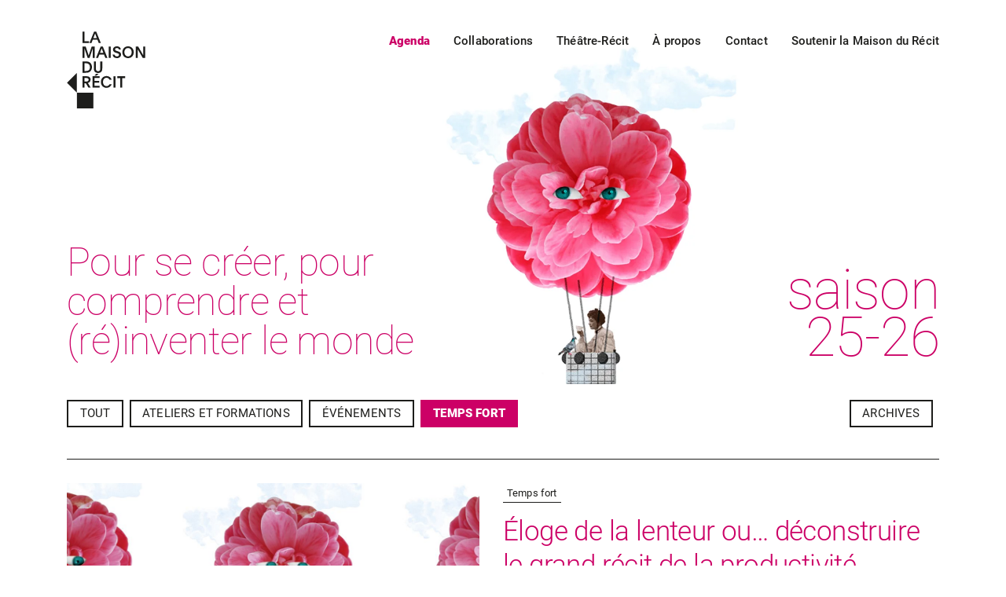

--- FILE ---
content_type: text/html; charset=UTF-8
request_url: https://www.lamaisondurecit.ch/agenda/temps-fort
body_size: 5249
content:
<!doctype html>
<html class="no-js" lang="fr">
<head>
    <meta http-equiv="x-ua-compatible" content="ie=edge">
    <meta name="viewport" content="width=device-width, initial-scale=1">
    
<title>Temps fort - La Maison du Récit</title>

<meta http-equiv="content-type" content="text/html; charset=UTF-8">
<meta name="generator" content="Concrete CMS">
<meta name="msapplication-TileImage" content="https://www.lamaisondurecit.ch/application/files/5116/5998/2679/favicon.png">
<meta name="msapplication-TileColor" content="rgb(255, 255, 255)">
<meta name="theme-color" content="rgb(255, 255, 255)">
<link rel="shortcut icon" href="https://www.lamaisondurecit.ch/application/files/3015/9670/7769/favicon.ico" type="image/x-icon">
<link rel="icon" href="https://www.lamaisondurecit.ch/application/files/3015/9670/7769/favicon.ico" type="image/x-icon">
<link rel="apple-touch-icon" href="https://www.lamaisondurecit.ch/application/files/5116/5998/2679/favicon.png">
<link rel="canonical" href="https://www.lamaisondurecit.ch/agenda/temps-fort">
<script type="text/javascript">
    var CCM_DISPATCHER_FILENAME = "/index.php";
    var CCM_CID = 918;
    var CCM_EDIT_MODE = false;
    var CCM_ARRANGE_MODE = false;
    var CCM_IMAGE_PATH = "/updates/concrete-9.1.1/concrete/images";
    var CCM_APPLICATION_URL = "https://www.lamaisondurecit.ch";
    var CCM_REL = "";
    var CCM_ACTIVE_LOCALE = "fr_FR";
    var CCM_USER_REGISTERED = false;
</script>

<link href="/application/files/cache/css/b7e63f584deeb103b53d93d1efe2470b6c7c550e.css?ccm_nocache=bf02b4840b0b80ae3c3beaaed4a39136d515e576" rel="stylesheet" type="text/css" media="all" data-source="/updates/concrete-9.1.1/concrete/css/features/navigation/frontend.css?ccm_nocache=bf02b4840b0b80ae3c3beaaed4a39136d515e576 /updates/concrete-9.1.1/concrete/css/features/imagery/frontend.css?ccm_nocache=bf02b4840b0b80ae3c3beaaed4a39136d515e576">
            <meta name="theme-color" content="#ffffff" />
    <meta property="og:site_name" content="La Maison du Récit - Association culturelle à Lausanne" />
    <meta property="og:locale" content="<fr_FR" />
    <meta property="og:url" content="https://www.lamaisondurecit.ch/agenda/temps-fort" />
    <meta property="og:type" content="website"/>
    <meta property="og:image" content="/application/themes/maisondurecit/img/lamaisondurecit.jpg" />
    <meta property="og:image:width" content="1200"/>
    <meta property="og:image:height" content="627"/>

    <!--<script src="https://ajax.googleapis.com/ajax/libs/jquery/1.11.3/jquery.min.js"></script>-->
    <script src="https://cdnjs.cloudflare.com/ajax/libs/jquery/3.6.0/jquery.min.js" integrity="sha512-894YE6QWD5I59HgZOGReFYm4dnWc1Qt5NtvYSaNcOP+u1T9qYdvdihz0PPSiiqn/+/3e7Jo4EaG7TubfWGUrMQ==" crossorigin="anonymous" referrerpolicy="no-referrer"></script>
    <link async rel="stylesheet" href="/application/themes/maisondurecit/dist/css/screen.css">

        <script type="application/ld+json">
  	{
  	  "@context": "http://schema.org",
  	  "@type": "Organization",
  		"address": {
  			"@type": "PostalAddress",
  			"addressLocality": "Lausanne",
  			"postalCode": "1018",
  			"streetAddress": "Route Aloys-Fauquez 28"
  		},
  	  "image": "/application/themes/maisondurecit/img/lamaisondurecit.jpg",
  	  "name": "La Maison du Récit",
  	  "telephone": "+41797071452",
  	  "url": "https://lamaisondurecit.ch/"
  	}
  	</script>
</head>
<body>
<div id="GeneralWrapper" class="page-int ">
  <header>
		<div class="container clearfix">
			<a class="logo" href="https://www.lamaisondurecit.ch"><img src="/application/themes/maisondurecit/img/logo.svg" alt="Logo La Maison du Récit"></a>
      			<div class="hamburger hamburger--spin"><div class="hamburger-box"><div class="hamburger-inner"></div></div></div>
      <div class="main-nav">
  			<nav>
          

    <ul><li class=""><a href="https://www.lamaisondurecit.ch/" target="_self" class="">Accueil</a></li><li class="nav-path-selected nav-dropdown"><a href="https://www.lamaisondurecit.ch/agenda" target="_self" class="nav-path-selected nav-dropdown">Agenda</a><ul><li class=""><a href="https://www.lamaisondurecit.ch/agenda/ateliers-et-formations" target="_self" class="">Ateliers et Formations</a></li><li class=""><a href="https://www.lamaisondurecit.ch/agenda/evenements" target="_self" class="">&Eacute;v&eacute;nements</a></li><li class="actif nav-path-selected"><a href="https://www.lamaisondurecit.ch/agenda/temps-fort" target="_self" class="actif nav-path-selected">Temps fort</a></li></ul></li><li class="nav-dropdown"><a href="https://www.lamaisondurecit.ch/collaborations" target="_self" class="nav-dropdown">Collaborations</a><ul><li class=""><a href="https://lamaisondurecit.ch/collaborations#theatre-recit" target="_self" class="">Th&eacute;&acirc;tre-R&eacute;cit</a></li><li class=""><a href="https://lamaisondurecit.ch/collaborations#formation-ateliers" target="_self" class="">Ateliers et Formations</a></li><li class=""><a href="https://lamaisondurecit.ch/collaborations#coaching-ecriture" target="_self" class="">Coaching d&rsquo;&eacute;criture</a></li></ul></li><li class="nav-dropdown"><a href="https://www.lamaisondurecit.ch/theatre-recit" target="_self" class="nav-dropdown">Th&eacute;&acirc;tre-R&eacute;cit</a><ul><li class=""><a href="https://lamaisondurecit.ch/theatre-recit#cie-Theatre-recit" target="_self" class="">La Cie Th&eacute;&acirc;tre du R&eacute;cit</a></li><li class=""><a href="https://lamaisondurecit.ch/theatre-recit#formation-entrainements" target="_self" class="">Formation et entra&icirc;nements continus</a></li></ul></li><li class="nav-dropdown"><a href="https://www.lamaisondurecit.ch/a-propos" target="_self" class="nav-dropdown">&Agrave; propos</a><ul><li class=""><a href="https://lamaisondurecit.ch/a-propos#les-buts" target="_self" class="">La vision et les buts</a></li><li class=""><a href="https://lamaisondurecit.ch/a-propos#association" target="_self" class="">L&#039;association</a></li><li class=""><a href="https://lamaisondurecit.ch/a-propos#equipe" target="_self" class="">L&#039;&eacute;quipe</a></li><li class=""><a href="https://lamaisondurecit.ch/temoignages" target="_self" class="">Les t&eacute;moignages</a></li><li class=""><a href="https://lamaisondurecit.ch/le-petit-salon" target="_self" class="">Le petit salon</a></li></ul></li><li class=""><a href="https://www.lamaisondurecit.ch/contact" target="_self" class="">Contact</a></li><li class=""><a href="https://www.lamaisondurecit.ch/soutenir-la-maison-du-recit" target="_self" class="">Soutenir la Maison du R&eacute;cit</a></li></ul>
  			</nav>
  		</div>
		</div>
		<div class="main-nav mobile">
			<img class="logo-nav" src="/application/themes/maisondurecit/img/logo.svg" alt="Logo La Maison du Récit">
			<nav>
        

    <ul><li class=""><a href="https://www.lamaisondurecit.ch/" target="_self" class="">Accueil</a></li><li class="nav-path-selected nav-dropdown"><a href="https://www.lamaisondurecit.ch/agenda" target="_self" class="nav-path-selected nav-dropdown">Agenda</a><ul><li class=""><a href="https://www.lamaisondurecit.ch/agenda/ateliers-et-formations" target="_self" class="">Ateliers et Formations</a></li><li class=""><a href="https://www.lamaisondurecit.ch/agenda/evenements" target="_self" class="">&Eacute;v&eacute;nements</a></li><li class="actif nav-path-selected"><a href="https://www.lamaisondurecit.ch/agenda/temps-fort" target="_self" class="actif nav-path-selected">Temps fort</a></li></ul></li><li class="nav-dropdown"><a href="https://www.lamaisondurecit.ch/collaborations" target="_self" class="nav-dropdown">Collaborations</a><ul><li class=""><a href="https://lamaisondurecit.ch/collaborations#theatre-recit" target="_self" class="">Th&eacute;&acirc;tre-R&eacute;cit</a></li><li class=""><a href="https://lamaisondurecit.ch/collaborations#formation-ateliers" target="_self" class="">Ateliers et Formations</a></li><li class=""><a href="https://lamaisondurecit.ch/collaborations#coaching-ecriture" target="_self" class="">Coaching d&rsquo;&eacute;criture</a></li></ul></li><li class="nav-dropdown"><a href="https://www.lamaisondurecit.ch/theatre-recit" target="_self" class="nav-dropdown">Th&eacute;&acirc;tre-R&eacute;cit</a><ul><li class=""><a href="https://lamaisondurecit.ch/theatre-recit#cie-Theatre-recit" target="_self" class="">La Cie Th&eacute;&acirc;tre du R&eacute;cit</a></li><li class=""><a href="https://lamaisondurecit.ch/theatre-recit#formation-entrainements" target="_self" class="">Formation et entra&icirc;nements continus</a></li></ul></li><li class="nav-dropdown"><a href="https://www.lamaisondurecit.ch/a-propos" target="_self" class="nav-dropdown">&Agrave; propos</a><ul><li class=""><a href="https://lamaisondurecit.ch/a-propos#les-buts" target="_self" class="">La vision et les buts</a></li><li class=""><a href="https://lamaisondurecit.ch/a-propos#association" target="_self" class="">L&#039;association</a></li><li class=""><a href="https://lamaisondurecit.ch/a-propos#equipe" target="_self" class="">L&#039;&eacute;quipe</a></li><li class=""><a href="https://lamaisondurecit.ch/temoignages" target="_self" class="">Les t&eacute;moignages</a></li><li class=""><a href="https://lamaisondurecit.ch/le-petit-salon" target="_self" class="">Le petit salon</a></li></ul></li><li class=""><a href="https://www.lamaisondurecit.ch/contact" target="_self" class="">Contact</a></li><li class=""><a href="https://www.lamaisondurecit.ch/soutenir-la-maison-du-recit" target="_self" class="">Soutenir la Maison du R&eacute;cit</a></li></ul>
			</nav>
		</div>
	</header>
    <div id="Wrapper" >
          <div class="container">
        <div class="header-content">
          <div class="title">
            

    

    <h1>Pour se cr&eacute;er, pour comprendre et (r&eacute;)inventer le monde</h1>


          </div>
          <img src="/application/themes/maisondurecit/img/img-header/temps-fort-head.webp" alt="Temps fort - La Maison du Récit">
                    

    <h2>saison<br />
25-26</h2>

        </div>
      </div>
    
    <!--
    <div style="display:none;" id="cookie-info-bar"><p><small>Pour vous garantir la meilleure expérience sur ce site nous utilisons des cookies. <a href="/politique-de-confidentialite"><u>En savoir plus</u></a> <br><a class="button cookie-button">J'accepte</a></small></p></div>    -->
<div class="container">
<section id="rendez-vous">


  
      <div class="nav-rdv stickynav">
      <nav>
        

    <ul><li><a  href="/agenda">Tout</a></li><li class=" "><a href="https://www.lamaisondurecit.ch/agenda/ateliers-et-formations" target="_self" class="">Ateliers et Formations</a></li><li class=" "><a href="https://www.lamaisondurecit.ch/agenda/evenements" target="_self" class="">&Eacute;v&eacute;nements</a></li><li class="actif nav-path-selected "><a href="https://www.lamaisondurecit.ch/agenda/temps-fort" target="_self" class="actif nav-path-selected">Temps fort</a></li><li class="archives"><a  href="https://lamaisondurecit.ch/archives">Archives</a></li></ul>


    
      </nav>
    </div>
  
  <!--AGENDA 2024-->
  
  <div class="bloc-rdv">
  

                              
              

              <div class="list-rdv">
                <a class="left-bloc" href="https://www.lamaisondurecit.ch/agenda/temps-fort/temps-fort-desobeir-2">
                  <img src="https://www.lamaisondurecit.ch/application/files/thumbnails/agendathumbnail2022/4717/5273/6332/MR_Site_Agenda_25-1.jpg" alt="MR_Site_Agenda_25-1.jpg">
                                  </a>
                <div class="right-bloc">
                  <span class="tag">Temps fort</span>
                  <h2>Éloge de la lenteur ou…  déconstruire le grand récit  de la productivité</h2>
                  <div class="datetag"><h4>Sur toute la saison</h4></div>
                  <!--<div><p>Les Temps fort sont, pour la Maison du R&eacute;cit, l&rsquo;occasion de mettre en lumi&egrave;re une th&eacute;matique qui lui tient &agrave; c&oelig;ur.</div>-->
                  <div><p><i></i><strong>Les Temps fort sont, pour la Maison du R&eacute;cit, l&rsquo;occasion de mettre en lumi&egrave;re une th&eacute;matique qui lui tient &agrave; c&oelig;ur.<br />
<span class="secondcolor">Tout au long de cette saison, c&rsquo;est le ralentissement qui sera f&ecirc;t&eacute;.</span></strong><br />
<br />
Et si un bon usage de la lenteur pouvait rendre nos existences plus riches&thinsp;? Pourquoi sommes-nous toujours si press&eacute;s&thinsp;? Pouvons-nous et voulons-nous aller moins vite&thinsp;? Nous avons tendance &agrave; privil&eacute;gier la quantit&eacute; des t&acirc;ches &agrave; abattre &agrave; la qualit&eacute; de nos actes quotidiens.</p>

<p><meta charset="UTF-8" /></p>
</div>
                                                                                          <a class="button" href="https://www.lamaisondurecit.ch/agenda/temps-fort/temps-fort-desobeir-2">En savoir plus</a>
                </div>
              </div>

            
        
    
    
  </div>
</section>
</div>
						</div>
	<footer   >
		<div class="container">
			<div class="row"><a class="logo-footer" href="https://www.lamaisondurecit.ch"><img src="/application/themes/maisondurecit/img/logo_footer.svg" alt="La maison du récit"></a></div>
			<div class="row content-footer">
				<div class="col-12 col-sm-12 col-md-6">
					<div class="row">
						<div class="col-6 col-sm-6 col-md-4 col-lg-5">
							<nav class="nav-footer">
								<ul>
									<li><a href="">Accueil</a></li>
									<li><a href="/a-propos">À propos</a></li>
									<li><a href="/agenda">Agenda</a></li>
									<!--<li><a href="/!trash/programme-saison21-22">Programme Saison 21 – 22</a></li>-->
									<!--<li><a href="/reservations-inscriptions">Réservations et inscriptions</a></li>-->
									<li><a href="/temoignages">Témoignages</a></li>
									<li><a href="/presse">Ce qu’en dit la presse</a></li>
								</ul>
							</nav>
						</div>
						<div class="col-6 col-sm-6 col-md-8 col-lg-7">
							<nav class="nav-footer">
								<ul>
									<!--<li><a href="/location-de-lespace">Location de l’espace</a></li>-->
									<li><a href="/partenaires">Partenaires</a></li>
									<li><a href="/contact">Contact</a></li>
									<li><a href="/le-petit-salon">Le petit salon</a></li>
									<li><a href="/soutenir-la-maison-du-recit">Adhésion et soutien à l’association</a></li>
								</ul>
							</nav>
						</div>
													<div class="col-12 newsletter">
								<h3>Newsletter</h3>
								<p>Tenez-vous informé des dernières news.</p>
								<form method="post" action="https://newsletter.infomaniak.com/external/submit" class="inf-form" target="_blank"><input type="email" name="email" style="display:none" /><input type="hidden" name="key" value="[base64]"><input type="hidden" name="webform_id" value="8280"><style> .inf-main_77932c2c6056e219e26efd74accb7985{ background-color:#f5f5f5; padding:25px 20px; margin:25px auto; } .inf-main_77932c2c6056e219e26efd74accb7985 .inf-content { margin-top:13px;} .inf-main_77932c2c6056e219e26efd74accb7985 h4, .inf-main_77932c2c6056e219e26efd74accb7985 span, .inf-main_77932c2c6056e219e26efd74accb7985 label, .inf-main_77932c2c6056e219e26efd74accb7985 input, .inf-main_77932c2c6056e219e26efd74accb7985 .inf-submit, .inf-main_77932c2c6056e219e26efd74accb7985 .inf-success p a { color:#555555; font-size:14px; } .inf-main_77932c2c6056e219e26efd74accb7985 h4{ font-size:18px; margin:0px 0px 13px 0px; } .inf-main_77932c2c6056e219e26efd74accb7985 h4, .inf-main_77932c2c6056e219e26efd74accb7985 label{ font-weight:bold; } .inf-main_77932c2c6056e219e26efd74accb7985 .inf-input { margin-bottom:7px; } .inf-main_77932c2c6056e219e26efd74accb7985 label { display:block;} .inf-main_77932c2c6056e219e26efd74accb7985 input{ height:35px; color:#999999; border: 1px solid #E9E9E9; border:none; padding-left:7px; } .inf-main_77932c2c6056e219e26efd74accb7985 .inf-input.inf-error label, .inf-main_77932c2c6056e219e26efd74accb7985 .inf-input.inf-error span.inf-message{ color: #cc0033; } .inf-main_77932c2c6056e219e26efd74accb7985 .inf-input.inf-error input{ border: 1px solid #cc0033; } .inf-main_77932c2c6056e219e26efd74accb7985 .inf-input input { width:100%;} .inf-main_77932c2c6056e219e26efd74accb7985 .inf-input.inf-error span.inf-message { display: block; } .inf-main_77932c2c6056e219e26efd74accb7985 .inf-submit { text-align:right;} .inf-main_77932c2c6056e219e26efd74accb7985 .inf-submit input{ background-color:#777777; color:#ffffff; border:none; font-weight: normal; height:auto; padding:7px; } .inf-main_77932c2c6056e219e26efd74accb7985 .inf-submit input.disabled{ opacity: 0.4; } .inf-btn { color: rgb(85, 85, 85); border: medium none; font-weight: normal; height: auto; padding: 7px; display: inline-block; background-color: white; box-shadow: 0px 1px 1px rgba(0, 0, 0, 0.24); border-radius: 2px; line-height: 1em; } .inf-rgpd { margin:25px 0px 15px 0px; color:#555555; } </style> <div class="inf-main_77932c2c6056e219e26efd74accb7985"> <h4></h4> <span></span> <div class="inf-success" style="display:none"> <h4>Votre inscription a été enregistrée avec succès !</h4> <p> <a href="#" class="inf-btn">&laquo;</a> </p> </div> <div class="inf-content"> <div class="inf-input inf-input-text"> <input type="text" name="inf[1]" data-inf-meta = "1" data-inf-error = "Merci de renseigner une adresse email" required="required" placeholder="Email" > </div> <div class="inf-submit"> <input type="submit" name="" value="Valider"> </div> </div> </div> </form>
								<small>Votre adresse de messagerie est uniquement utilisée pour vous envoyer notre lettre d'information ainsi que des informations concernant nos activités. Vous pouvez à tout moment utiliser le lien de désabonnement intégré dans chacun de nos mails.</small>
							</div>
												<div class="col-12 sign"><p><small><b>©2020 la maison du récit</b> - <a href="/mentions-legales">mentions légales</a> & <a href="/politique-de-confidentialite">politique de confidentialité</a><br>Équipe Design : <a target="_blank" href="http://www.shaolin-design.ch/"><b>Shaolin Design</b></a> - <a target="_blank" href="https://luchohler.com/"><b>Luc Hohler Design</b></a></small></p></div>
					</div>
				</div>
				<div class="col-12 col-sm-12 col-md-5 offset-md-1 col-lg-4 offset-lg-2">
					<div class="row">
						<div class="col-12 coord">
							<div itemscope itemtype="http://schema.org/Organization">
								<h3 style="margin-bottom:15px;" itemprop="name">La Maison du Récit</h3>
								<div itemprop="address" itemscope itemtype="http://schema.org/PostalAddress"><span itemprop="streetAddress"><b>SEV52</b><br> Av. de Sévelin 52,</span><br> <span itemprop="postalCode"> 1004</span> <span itemprop="addressLocality"> Lausanne</span></div>
								<br><span>Tél. <a href="tel:+41797071452" itemprop="telephone">+41 79 707 14 52</a></span><br><span>E-mail <a href="mailto:contact@lamaisondurecit.ch" itemprop="email">contact@lamaisondurecit.ch</a></span>
							</div>
							<div class="rs"><a href="https://www.facebook.com/maisondurecit/" target="_blank"><img src="/application/themes/maisondurecit/img/facebook.svg" alt="Facebook - La Maison du Récit"></a><a href="https://www.instagram.com/lamaisondurecit/" target="_blank"><img src="/application/themes/maisondurecit/img/instagram.svg" alt="Instagram - La Maison du Récit"></a></div>
							<div class="sign-mobile"><small><b>©2020 la maison du récit</b> - <a href="/mentions-legales">mentions légales</a> & <a href="/politique-de-confidentialite">politique de confidentialité</a></small></div>
						</div>
					</div>
				</div>
			</div>
		</div>
	</footer>
	</div>
	<!-- END GeneralWrapper -->

	<script src="/application/themes/maisondurecit/dist/js/gsap.js"></script>
	<script src="/application/themes/maisondurecit/dist/js/ScrollToPlugin.js"></script>
	<script src="/application/themes/maisondurecit/dist/js/modernizr.js"></script>
	<script src="/application/themes/maisondurecit/dist/js/jquery.lazy.js"></script>
	<script src="/application/themes/maisondurecit/dist/js/jquery.cookie.js"></script>
	<script src="/application/themes/maisondurecit/dist/js/jquery.waypoints.js"></script>
	<script src="/application/themes/maisondurecit/dist/js/sticky.js"></script>
		<script src="/application/themes/maisondurecit/dist/js/main.js"></script>


	<script type="text/javascript" src="/application/files/cache/js/6a56d78f97be650db32b152e2308864c84085bbf.js?ccm_nocache=bf02b4840b0b80ae3c3beaaed4a39136d515e576" data-source="/updates/concrete-9.1.1/concrete/js/features/navigation/frontend.js?ccm_nocache=bf02b4840b0b80ae3c3beaaed4a39136d515e576 /updates/concrete-9.1.1/concrete/js/features/imagery/frontend.js?ccm_nocache=bf02b4840b0b80ae3c3beaaed4a39136d515e576"></script>
	</body>
</html>


--- FILE ---
content_type: text/css
request_url: https://www.lamaisondurecit.ch/application/themes/maisondurecit/dist/css/screen.css
body_size: 13882
content:
/*!
 * Bootstrap Grid v4.1.1 (https://getbootstrap.com/)
 * Copyright 2011-2018 The Bootstrap Authors
 * Copyright 2011-2018 Twitter, Inc.
 * Licensed under MIT (https://github.com/twbs/bootstrap/blob/master/LICENSE)
 */@-ms-viewport{width:device-width}html{box-sizing:border-box;-ms-overflow-style:scrollbar}*,*::before,*::after{box-sizing:inherit}.container{width:100%;padding-right:15px;padding-left:15px;margin-right:auto;margin-left:auto}@media(min-width: 576px){.container{max-width:540px}}@media(min-width: 768px){.container{max-width:720px}}@media(min-width: 992px){.container{max-width:960px}}@media(min-width: 1200px){.container{max-width:1140px}}.container-fluid{width:100%;padding-right:15px;padding-left:15px;margin-right:auto;margin-left:auto}.row{display:flex;flex-wrap:wrap;margin-right:-15px;margin-left:-15px}.no-gutters{margin-right:0;margin-left:0}.no-gutters>.col,.no-gutters>[class*=col-]{padding-right:0;padding-left:0}.col-xl,.col-xl-auto,.col-xl-12,.col-xl-11,.col-xl-10,.col-xl-9,.col-xl-8,.col-xl-7,.col-xl-6,.col-xl-5,.col-xl-4,.col-xl-3,.col-xl-2,.col-xl-1,.col-lg,.col-lg-auto,.col-lg-12,.col-lg-11,.col-lg-10,.col-lg-9,.col-lg-8,.col-lg-7,.col-lg-6,.col-lg-5,.col-lg-4,.col-lg-3,.col-lg-2,.col-lg-1,.col-md,.col-md-auto,.col-md-12,.col-md-11,.col-md-10,.col-md-9,.col-md-8,.col-md-7,.col-md-6,.col-md-5,.col-md-4,.col-md-3,.col-md-2,.col-md-1,.col-sm,.col-sm-auto,.col-sm-12,.col-sm-11,.col-sm-10,.col-sm-9,.col-sm-8,.col-sm-7,.col-sm-6,.col-sm-5,.col-sm-4,.col-sm-3,.col-sm-2,.col-sm-1,.col,.col-auto,.col-12,.col-11,.col-10,.col-9,.col-8,.col-7,.col-6,.col-5,.col-4,.col-3,.col-2,.col-1{position:relative;width:100%;min-height:1px;padding-right:15px;padding-left:15px}.col{flex-basis:0;flex-grow:1;max-width:100%}.col-auto{flex:0 0 auto;width:auto;max-width:none}.col-1{flex:0 0 8.3333333333%;max-width:8.3333333333%}.col-2{flex:0 0 16.6666666667%;max-width:16.6666666667%}.col-3{flex:0 0 25%;max-width:25%}.col-4{flex:0 0 33.3333333333%;max-width:33.3333333333%}.col-5{flex:0 0 41.6666666667%;max-width:41.6666666667%}.col-6{flex:0 0 50%;max-width:50%}.col-7{flex:0 0 58.3333333333%;max-width:58.3333333333%}.col-8{flex:0 0 66.6666666667%;max-width:66.6666666667%}.col-9{flex:0 0 75%;max-width:75%}.col-10{flex:0 0 83.3333333333%;max-width:83.3333333333%}.col-11{flex:0 0 91.6666666667%;max-width:91.6666666667%}.col-12{flex:0 0 100%;max-width:100%}.order-first{order:-1}.order-last{order:13}.order-0{order:0}.order-1{order:1}.order-2{order:2}.order-3{order:3}.order-4{order:4}.order-5{order:5}.order-6{order:6}.order-7{order:7}.order-8{order:8}.order-9{order:9}.order-10{order:10}.order-11{order:11}.order-12{order:12}.offset-1{margin-left:8.3333333333%}.offset-2{margin-left:16.6666666667%}.offset-3{margin-left:25%}.offset-4{margin-left:33.3333333333%}.offset-5{margin-left:41.6666666667%}.offset-6{margin-left:50%}.offset-7{margin-left:58.3333333333%}.offset-8{margin-left:66.6666666667%}.offset-9{margin-left:75%}.offset-10{margin-left:83.3333333333%}.offset-11{margin-left:91.6666666667%}@media(min-width: 576px){.col-sm{flex-basis:0;flex-grow:1;max-width:100%}.col-sm-auto{flex:0 0 auto;width:auto;max-width:none}.col-sm-1{flex:0 0 8.3333333333%;max-width:8.3333333333%}.col-sm-2{flex:0 0 16.6666666667%;max-width:16.6666666667%}.col-sm-3{flex:0 0 25%;max-width:25%}.col-sm-4{flex:0 0 33.3333333333%;max-width:33.3333333333%}.col-sm-5{flex:0 0 41.6666666667%;max-width:41.6666666667%}.col-sm-6{flex:0 0 50%;max-width:50%}.col-sm-7{flex:0 0 58.3333333333%;max-width:58.3333333333%}.col-sm-8{flex:0 0 66.6666666667%;max-width:66.6666666667%}.col-sm-9{flex:0 0 75%;max-width:75%}.col-sm-10{flex:0 0 83.3333333333%;max-width:83.3333333333%}.col-sm-11{flex:0 0 91.6666666667%;max-width:91.6666666667%}.col-sm-12{flex:0 0 100%;max-width:100%}.order-sm-first{order:-1}.order-sm-last{order:13}.order-sm-0{order:0}.order-sm-1{order:1}.order-sm-2{order:2}.order-sm-3{order:3}.order-sm-4{order:4}.order-sm-5{order:5}.order-sm-6{order:6}.order-sm-7{order:7}.order-sm-8{order:8}.order-sm-9{order:9}.order-sm-10{order:10}.order-sm-11{order:11}.order-sm-12{order:12}.offset-sm-0{margin-left:0}.offset-sm-1{margin-left:8.3333333333%}.offset-sm-2{margin-left:16.6666666667%}.offset-sm-3{margin-left:25%}.offset-sm-4{margin-left:33.3333333333%}.offset-sm-5{margin-left:41.6666666667%}.offset-sm-6{margin-left:50%}.offset-sm-7{margin-left:58.3333333333%}.offset-sm-8{margin-left:66.6666666667%}.offset-sm-9{margin-left:75%}.offset-sm-10{margin-left:83.3333333333%}.offset-sm-11{margin-left:91.6666666667%}}@media(min-width: 768px){.col-md{flex-basis:0;flex-grow:1;max-width:100%}.col-md-auto{flex:0 0 auto;width:auto;max-width:none}.col-md-1{flex:0 0 8.3333333333%;max-width:8.3333333333%}.col-md-2{flex:0 0 16.6666666667%;max-width:16.6666666667%}.col-md-3{flex:0 0 25%;max-width:25%}.col-md-4{flex:0 0 33.3333333333%;max-width:33.3333333333%}.col-md-5{flex:0 0 41.6666666667%;max-width:41.6666666667%}.col-md-6{flex:0 0 50%;max-width:50%}.col-md-7{flex:0 0 58.3333333333%;max-width:58.3333333333%}.col-md-8{flex:0 0 66.6666666667%;max-width:66.6666666667%}.col-md-9{flex:0 0 75%;max-width:75%}.col-md-10{flex:0 0 83.3333333333%;max-width:83.3333333333%}.col-md-11{flex:0 0 91.6666666667%;max-width:91.6666666667%}.col-md-12{flex:0 0 100%;max-width:100%}.order-md-first{order:-1}.order-md-last{order:13}.order-md-0{order:0}.order-md-1{order:1}.order-md-2{order:2}.order-md-3{order:3}.order-md-4{order:4}.order-md-5{order:5}.order-md-6{order:6}.order-md-7{order:7}.order-md-8{order:8}.order-md-9{order:9}.order-md-10{order:10}.order-md-11{order:11}.order-md-12{order:12}.offset-md-0{margin-left:0}.offset-md-1{margin-left:8.3333333333%}.offset-md-2{margin-left:16.6666666667%}.offset-md-3{margin-left:25%}.offset-md-4{margin-left:33.3333333333%}.offset-md-5{margin-left:41.6666666667%}.offset-md-6{margin-left:50%}.offset-md-7{margin-left:58.3333333333%}.offset-md-8{margin-left:66.6666666667%}.offset-md-9{margin-left:75%}.offset-md-10{margin-left:83.3333333333%}.offset-md-11{margin-left:91.6666666667%}}@media(min-width: 992px){.col-lg{flex-basis:0;flex-grow:1;max-width:100%}.col-lg-auto{flex:0 0 auto;width:auto;max-width:none}.col-lg-1{flex:0 0 8.3333333333%;max-width:8.3333333333%}.col-lg-2{flex:0 0 16.6666666667%;max-width:16.6666666667%}.col-lg-3{flex:0 0 25%;max-width:25%}.col-lg-4{flex:0 0 33.3333333333%;max-width:33.3333333333%}.col-lg-5{flex:0 0 41.6666666667%;max-width:41.6666666667%}.col-lg-6{flex:0 0 50%;max-width:50%}.col-lg-7{flex:0 0 58.3333333333%;max-width:58.3333333333%}.col-lg-8{flex:0 0 66.6666666667%;max-width:66.6666666667%}.col-lg-9{flex:0 0 75%;max-width:75%}.col-lg-10{flex:0 0 83.3333333333%;max-width:83.3333333333%}.col-lg-11{flex:0 0 91.6666666667%;max-width:91.6666666667%}.col-lg-12{flex:0 0 100%;max-width:100%}.order-lg-first{order:-1}.order-lg-last{order:13}.order-lg-0{order:0}.order-lg-1{order:1}.order-lg-2{order:2}.order-lg-3{order:3}.order-lg-4{order:4}.order-lg-5{order:5}.order-lg-6{order:6}.order-lg-7{order:7}.order-lg-8{order:8}.order-lg-9{order:9}.order-lg-10{order:10}.order-lg-11{order:11}.order-lg-12{order:12}.offset-lg-0{margin-left:0}.offset-lg-1{margin-left:8.3333333333%}.offset-lg-2{margin-left:16.6666666667%}.offset-lg-3{margin-left:25%}.offset-lg-4{margin-left:33.3333333333%}.offset-lg-5{margin-left:41.6666666667%}.offset-lg-6{margin-left:50%}.offset-lg-7{margin-left:58.3333333333%}.offset-lg-8{margin-left:66.6666666667%}.offset-lg-9{margin-left:75%}.offset-lg-10{margin-left:83.3333333333%}.offset-lg-11{margin-left:91.6666666667%}}@media(min-width: 1200px){.col-xl{flex-basis:0;flex-grow:1;max-width:100%}.col-xl-auto{flex:0 0 auto;width:auto;max-width:none}.col-xl-1{flex:0 0 8.3333333333%;max-width:8.3333333333%}.col-xl-2{flex:0 0 16.6666666667%;max-width:16.6666666667%}.col-xl-3{flex:0 0 25%;max-width:25%}.col-xl-4{flex:0 0 33.3333333333%;max-width:33.3333333333%}.col-xl-5{flex:0 0 41.6666666667%;max-width:41.6666666667%}.col-xl-6{flex:0 0 50%;max-width:50%}.col-xl-7{flex:0 0 58.3333333333%;max-width:58.3333333333%}.col-xl-8{flex:0 0 66.6666666667%;max-width:66.6666666667%}.col-xl-9{flex:0 0 75%;max-width:75%}.col-xl-10{flex:0 0 83.3333333333%;max-width:83.3333333333%}.col-xl-11{flex:0 0 91.6666666667%;max-width:91.6666666667%}.col-xl-12{flex:0 0 100%;max-width:100%}.order-xl-first{order:-1}.order-xl-last{order:13}.order-xl-0{order:0}.order-xl-1{order:1}.order-xl-2{order:2}.order-xl-3{order:3}.order-xl-4{order:4}.order-xl-5{order:5}.order-xl-6{order:6}.order-xl-7{order:7}.order-xl-8{order:8}.order-xl-9{order:9}.order-xl-10{order:10}.order-xl-11{order:11}.order-xl-12{order:12}.offset-xl-0{margin-left:0}.offset-xl-1{margin-left:8.3333333333%}.offset-xl-2{margin-left:16.6666666667%}.offset-xl-3{margin-left:25%}.offset-xl-4{margin-left:33.3333333333%}.offset-xl-5{margin-left:41.6666666667%}.offset-xl-6{margin-left:50%}.offset-xl-7{margin-left:58.3333333333%}.offset-xl-8{margin-left:66.6666666667%}.offset-xl-9{margin-left:75%}.offset-xl-10{margin-left:83.3333333333%}.offset-xl-11{margin-left:91.6666666667%}}.d-none{display:none !important}.d-inline{display:inline !important}.d-inline-block{display:inline-block !important}.d-block{display:block !important}.d-table{display:table !important}.d-table-row{display:table-row !important}.d-table-cell{display:table-cell !important}.d-flex{display:flex !important}.d-inline-flex{display:inline-flex !important}@media(min-width: 576px){.d-sm-none{display:none !important}.d-sm-inline{display:inline !important}.d-sm-inline-block{display:inline-block !important}.d-sm-block{display:block !important}.d-sm-table{display:table !important}.d-sm-table-row{display:table-row !important}.d-sm-table-cell{display:table-cell !important}.d-sm-flex{display:flex !important}.d-sm-inline-flex{display:inline-flex !important}}@media(min-width: 768px){.d-md-none{display:none !important}.d-md-inline{display:inline !important}.d-md-inline-block{display:inline-block !important}.d-md-block{display:block !important}.d-md-table{display:table !important}.d-md-table-row{display:table-row !important}.d-md-table-cell{display:table-cell !important}.d-md-flex{display:flex !important}.d-md-inline-flex{display:inline-flex !important}}@media(min-width: 992px){.d-lg-none{display:none !important}.d-lg-inline{display:inline !important}.d-lg-inline-block{display:inline-block !important}.d-lg-block{display:block !important}.d-lg-table{display:table !important}.d-lg-table-row{display:table-row !important}.d-lg-table-cell{display:table-cell !important}.d-lg-flex{display:flex !important}.d-lg-inline-flex{display:inline-flex !important}}@media(min-width: 1200px){.d-xl-none{display:none !important}.d-xl-inline{display:inline !important}.d-xl-inline-block{display:inline-block !important}.d-xl-block{display:block !important}.d-xl-table{display:table !important}.d-xl-table-row{display:table-row !important}.d-xl-table-cell{display:table-cell !important}.d-xl-flex{display:flex !important}.d-xl-inline-flex{display:inline-flex !important}}@media print{.d-print-none{display:none !important}.d-print-inline{display:inline !important}.d-print-inline-block{display:inline-block !important}.d-print-block{display:block !important}.d-print-table{display:table !important}.d-print-table-row{display:table-row !important}.d-print-table-cell{display:table-cell !important}.d-print-flex{display:flex !important}.d-print-inline-flex{display:inline-flex !important}}.flex-row{flex-direction:row !important}.flex-column{flex-direction:column !important}.flex-row-reverse{flex-direction:row-reverse !important}.flex-column-reverse{flex-direction:column-reverse !important}.flex-wrap{flex-wrap:wrap !important}.flex-nowrap{flex-wrap:nowrap !important}.flex-wrap-reverse{flex-wrap:wrap-reverse !important}.flex-fill{flex:1 1 auto !important}.flex-grow-0{flex-grow:0 !important}.flex-grow-1{flex-grow:1 !important}.flex-shrink-0{flex-shrink:0 !important}.flex-shrink-1{flex-shrink:1 !important}.justify-content-start{justify-content:flex-start !important}.justify-content-end{justify-content:flex-end !important}.justify-content-center{justify-content:center !important}.justify-content-between{justify-content:space-between !important}.justify-content-around{justify-content:space-around !important}.align-items-start{align-items:flex-start !important}.align-items-end{align-items:flex-end !important}.align-items-center{align-items:center !important}.align-items-baseline{align-items:baseline !important}.align-items-stretch{align-items:stretch !important}.align-content-start{align-content:flex-start !important}.align-content-end{align-content:flex-end !important}.align-content-center{align-content:center !important}.align-content-between{align-content:space-between !important}.align-content-around{align-content:space-around !important}.align-content-stretch{align-content:stretch !important}.align-self-auto{align-self:auto !important}.align-self-start{align-self:flex-start !important}.align-self-end{align-self:flex-end !important}.align-self-center{align-self:center !important}.align-self-baseline{align-self:baseline !important}.align-self-stretch{align-self:stretch !important}@media(min-width: 576px){.flex-sm-row{flex-direction:row !important}.flex-sm-column{flex-direction:column !important}.flex-sm-row-reverse{flex-direction:row-reverse !important}.flex-sm-column-reverse{flex-direction:column-reverse !important}.flex-sm-wrap{flex-wrap:wrap !important}.flex-sm-nowrap{flex-wrap:nowrap !important}.flex-sm-wrap-reverse{flex-wrap:wrap-reverse !important}.flex-sm-fill{flex:1 1 auto !important}.flex-sm-grow-0{flex-grow:0 !important}.flex-sm-grow-1{flex-grow:1 !important}.flex-sm-shrink-0{flex-shrink:0 !important}.flex-sm-shrink-1{flex-shrink:1 !important}.justify-content-sm-start{justify-content:flex-start !important}.justify-content-sm-end{justify-content:flex-end !important}.justify-content-sm-center{justify-content:center !important}.justify-content-sm-between{justify-content:space-between !important}.justify-content-sm-around{justify-content:space-around !important}.align-items-sm-start{align-items:flex-start !important}.align-items-sm-end{align-items:flex-end !important}.align-items-sm-center{align-items:center !important}.align-items-sm-baseline{align-items:baseline !important}.align-items-sm-stretch{align-items:stretch !important}.align-content-sm-start{align-content:flex-start !important}.align-content-sm-end{align-content:flex-end !important}.align-content-sm-center{align-content:center !important}.align-content-sm-between{align-content:space-between !important}.align-content-sm-around{align-content:space-around !important}.align-content-sm-stretch{align-content:stretch !important}.align-self-sm-auto{align-self:auto !important}.align-self-sm-start{align-self:flex-start !important}.align-self-sm-end{align-self:flex-end !important}.align-self-sm-center{align-self:center !important}.align-self-sm-baseline{align-self:baseline !important}.align-self-sm-stretch{align-self:stretch !important}}@media(min-width: 768px){.flex-md-row{flex-direction:row !important}.flex-md-column{flex-direction:column !important}.flex-md-row-reverse{flex-direction:row-reverse !important}.flex-md-column-reverse{flex-direction:column-reverse !important}.flex-md-wrap{flex-wrap:wrap !important}.flex-md-nowrap{flex-wrap:nowrap !important}.flex-md-wrap-reverse{flex-wrap:wrap-reverse !important}.flex-md-fill{flex:1 1 auto !important}.flex-md-grow-0{flex-grow:0 !important}.flex-md-grow-1{flex-grow:1 !important}.flex-md-shrink-0{flex-shrink:0 !important}.flex-md-shrink-1{flex-shrink:1 !important}.justify-content-md-start{justify-content:flex-start !important}.justify-content-md-end{justify-content:flex-end !important}.justify-content-md-center{justify-content:center !important}.justify-content-md-between{justify-content:space-between !important}.justify-content-md-around{justify-content:space-around !important}.align-items-md-start{align-items:flex-start !important}.align-items-md-end{align-items:flex-end !important}.align-items-md-center{align-items:center !important}.align-items-md-baseline{align-items:baseline !important}.align-items-md-stretch{align-items:stretch !important}.align-content-md-start{align-content:flex-start !important}.align-content-md-end{align-content:flex-end !important}.align-content-md-center{align-content:center !important}.align-content-md-between{align-content:space-between !important}.align-content-md-around{align-content:space-around !important}.align-content-md-stretch{align-content:stretch !important}.align-self-md-auto{align-self:auto !important}.align-self-md-start{align-self:flex-start !important}.align-self-md-end{align-self:flex-end !important}.align-self-md-center{align-self:center !important}.align-self-md-baseline{align-self:baseline !important}.align-self-md-stretch{align-self:stretch !important}}@media(min-width: 992px){.flex-lg-row{flex-direction:row !important}.flex-lg-column{flex-direction:column !important}.flex-lg-row-reverse{flex-direction:row-reverse !important}.flex-lg-column-reverse{flex-direction:column-reverse !important}.flex-lg-wrap{flex-wrap:wrap !important}.flex-lg-nowrap{flex-wrap:nowrap !important}.flex-lg-wrap-reverse{flex-wrap:wrap-reverse !important}.flex-lg-fill{flex:1 1 auto !important}.flex-lg-grow-0{flex-grow:0 !important}.flex-lg-grow-1{flex-grow:1 !important}.flex-lg-shrink-0{flex-shrink:0 !important}.flex-lg-shrink-1{flex-shrink:1 !important}.justify-content-lg-start{justify-content:flex-start !important}.justify-content-lg-end{justify-content:flex-end !important}.justify-content-lg-center{justify-content:center !important}.justify-content-lg-between{justify-content:space-between !important}.justify-content-lg-around{justify-content:space-around !important}.align-items-lg-start{align-items:flex-start !important}.align-items-lg-end{align-items:flex-end !important}.align-items-lg-center{align-items:center !important}.align-items-lg-baseline{align-items:baseline !important}.align-items-lg-stretch{align-items:stretch !important}.align-content-lg-start{align-content:flex-start !important}.align-content-lg-end{align-content:flex-end !important}.align-content-lg-center{align-content:center !important}.align-content-lg-between{align-content:space-between !important}.align-content-lg-around{align-content:space-around !important}.align-content-lg-stretch{align-content:stretch !important}.align-self-lg-auto{align-self:auto !important}.align-self-lg-start{align-self:flex-start !important}.align-self-lg-end{align-self:flex-end !important}.align-self-lg-center{align-self:center !important}.align-self-lg-baseline{align-self:baseline !important}.align-self-lg-stretch{align-self:stretch !important}}@media(min-width: 1200px){.flex-xl-row{flex-direction:row !important}.flex-xl-column{flex-direction:column !important}.flex-xl-row-reverse{flex-direction:row-reverse !important}.flex-xl-column-reverse{flex-direction:column-reverse !important}.flex-xl-wrap{flex-wrap:wrap !important}.flex-xl-nowrap{flex-wrap:nowrap !important}.flex-xl-wrap-reverse{flex-wrap:wrap-reverse !important}.flex-xl-fill{flex:1 1 auto !important}.flex-xl-grow-0{flex-grow:0 !important}.flex-xl-grow-1{flex-grow:1 !important}.flex-xl-shrink-0{flex-shrink:0 !important}.flex-xl-shrink-1{flex-shrink:1 !important}.justify-content-xl-start{justify-content:flex-start !important}.justify-content-xl-end{justify-content:flex-end !important}.justify-content-xl-center{justify-content:center !important}.justify-content-xl-between{justify-content:space-between !important}.justify-content-xl-around{justify-content:space-around !important}.align-items-xl-start{align-items:flex-start !important}.align-items-xl-end{align-items:flex-end !important}.align-items-xl-center{align-items:center !important}.align-items-xl-baseline{align-items:baseline !important}.align-items-xl-stretch{align-items:stretch !important}.align-content-xl-start{align-content:flex-start !important}.align-content-xl-end{align-content:flex-end !important}.align-content-xl-center{align-content:center !important}.align-content-xl-between{align-content:space-between !important}.align-content-xl-around{align-content:space-around !important}.align-content-xl-stretch{align-content:stretch !important}.align-self-xl-auto{align-self:auto !important}.align-self-xl-start{align-self:flex-start !important}.align-self-xl-end{align-self:flex-end !important}.align-self-xl-center{align-self:center !important}.align-self-xl-baseline{align-self:baseline !important}.align-self-xl-stretch{align-self:stretch !important}}html{-webkit-text-size-adjust:100%}body{margin:0}a{background-color:rgba(0,0,0,0)}abbr[title]{border-bottom:none;text-decoration:underline;text-decoration:underline dotted}b,strong{font-weight:bolder}code,kbd,samp{font-family:monospace,monospace}sub,sup{font-size:75%;line-height:0;position:relative;vertical-align:baseline}sub{bottom:-0.25em}sup{top:-0.5em}img{border-style:none}button,input,optgroup,select,textarea{font-family:inherit;font-size:100%;margin:0}button,input{overflow:visible}button,select{text-transform:none}button,[type=button],[type=reset],[type=submit]{-webkit-appearance:button}button::-moz-focus-inner,[type=button]::-moz-focus-inner,[type=reset]::-moz-focus-inner,[type=submit]::-moz-focus-inner{border-style:none;padding:0}button:-moz-focusring,[type=button]:-moz-focusring,[type=reset]:-moz-focusring,[type=submit]:-moz-focusring{outline:1px dotted ButtonText}fieldset{padding:.35em .75em .625em}legend{box-sizing:border-box;color:inherit;display:table;max-width:100%;padding:0;white-space:normal}progress{vertical-align:baseline}textarea{overflow:auto}[type=checkbox],[type=radio]{box-sizing:border-box;padding:0}[type=number]::-webkit-inner-spin-button,[type=number]::-webkit-outer-spin-button{height:auto}[type=search]{-webkit-appearance:textfield;outline-offset:-2px}[type=search]::-webkit-search-decoration{-webkit-appearance:none}::-webkit-file-upload-button{-webkit-appearance:button;font:inherit}details{display:block}summary{display:list-item}template{display:none}[hidden]{display:none}.secondcolor{color:#c06 !important}.secondcolor a{color:#c06 !important}.color-initial{color:#fff !important}.color-primary{color:#1d1d1b !important}.color-secondary{color:#c06 !important}.color-tertiary{color:#ececec !important}.color-quaternary{color:#dedede !important}.color-quinary{color:#dedede !important}@font-face{font-family:"Roboto";src:url("../../dist/fonts/Roboto-Regular.woff2") format("woff2"),url("../../dist/fonts/Roboto-Regular.woff") format("woff"),url("../../dist/fonts/Roboto-Regular.ttf") format("truetype");font-weight:400;font-style:normal}@font-face{font-family:"Roboto";src:url("../../dist/fonts/Roboto-Black.woff2") format("woff2"),url("../../dist/fonts/Roboto-Black.woff") format("woff"),url("../../dist/fonts/Roboto-Black.ttf") format("truetype");font-weight:900;font-style:normal}@font-face{font-family:"Roboto";src:url("../../dist/fonts/Roboto-Light.woff2") format("woff2"),url("../../dist/fonts/Roboto-Light.woff") format("woff"),url("../../dist/fonts/Roboto-Light.ttf") format("truetype");font-weight:300;font-style:normal}@font-face{font-family:"Roboto";src:url("../../dist/fonts/Roboto-Thin.woff2") format("woff2"),url("../../dist/fonts/Roboto-Thin.woff") format("woff"),url("../../dist/fonts/Roboto-Thin.ttf") format("truetype");font-weight:100;font-style:normal}@font-face{font-family:"Roboto";src:url("../../dist/fonts/Roboto-Medium.woff2") format("woff2"),url("../../dist/fonts/Roboto-Medium.woff") format("woff"),url("../../dist/fonts/Roboto-Medium.ttf") format("truetype");font-weight:500;font-style:normal}@media(max-width: 1199.98px){#GeneralWrapper.touch p,#GeneralWrapper.touch ul,#GeneralWrapper.touch .bloc-contact span,#GeneralWrapper.touch .tarifs span{font-size:1.2em;line-height:1.5em}}@media(max-width: 575.98px){#GeneralWrapper.touch p,#GeneralWrapper.touch ul,#GeneralWrapper.touch .bloc-contact span,#GeneralWrapper.touch .tarifs span{font-size:1.25em;line-height:1.5em}}@media(max-width: 991.98px){#GeneralWrapper.touch .actualite-head p{line-height:initial !important}}#GeneralWrapper h1,#GeneralWrapper h2,#GeneralWrapper h3,#GeneralWrapper h4,#GeneralWrapper h5,#GeneralWrapper h6{font-weight:300;letter-spacing:-0.06rem;margin-bottom:2rem;margin-top:0}@media(max-width: 991.98px){#GeneralWrapper h1,#GeneralWrapper h2,#GeneralWrapper h3,#GeneralWrapper h4,#GeneralWrapper h5,#GeneralWrapper h6{margin-bottom:1.3rem}}@media(max-width: 575.98px){#GeneralWrapper h1,#GeneralWrapper h2,#GeneralWrapper h3,#GeneralWrapper h4,#GeneralWrapper h5,#GeneralWrapper h6{margin-bottom:1rem;letter-spacing:-0.03rem}}#GeneralWrapper h1{font-size:2rem;line-height:1.2;font-weight:900}@media(max-width: 1199.98px){#GeneralWrapper h1{font-size:2rem}}@media(max-width: 991.98px){#GeneralWrapper h1{font-size:1.8rem}}@media(max-width: 767.98px){#GeneralWrapper h1{font-size:1.5rem}}@media(max-width: 575.98px){#GeneralWrapper h1{font-size:1.6rem}}#GeneralWrapper h2{font-size:3.6rem;line-height:1.25}#GeneralWrapper h3{font-size:2.8rem;line-height:1.3}#GeneralWrapper h4{font-size:2.2rem;letter-spacing:-0.08rem;line-height:1.35}#GeneralWrapper h5{font-size:1.8rem;letter-spacing:-0.05rem;line-height:1.5}#GeneralWrapper h6{font-size:1.6rem;letter-spacing:0;line-height:1.4}#GeneralWrapper .main-nav{width:100%;height:100%;background:#fff;z-index:200;position:fixed;top:0;transform:translate3d(-100%, 0, 0)}#GeneralWrapper .main-nav nav{display:inline-block !important;left:50%;top:50%;position:absolute;transform:translate(-50%, -50%)}#GeneralWrapper .main-nav nav ul{margin-bottom:0;white-space:nowrap}#GeneralWrapper .main-nav nav ul li{list-style-type:none;position:relative}@media(max-width: 991.98px){#GeneralWrapper .main-nav nav ul li{margin-bottom:0}}#GeneralWrapper .main-nav nav ul li:first-of-type a{display:none !important}#GeneralWrapper .main-nav nav ul li.nav-dropdown ul li:first-of-type a{display:block !important}#GeneralWrapper .main-nav nav ul li a{font-size:150%;font-weight:500}@media(max-width: 991.98px){#GeneralWrapper .main-nav nav ul li a{display:block;padding:15px 0}}@media(max-width: 767.98px){#GeneralWrapper .main-nav nav ul li a{font-size:120%;padding:10px 0}}#GeneralWrapper .main-nav nav ul li a.actif,#GeneralWrapper .main-nav nav ul li a.nav-path-selected{font-weight:900;color:#c06}#GeneralWrapper .main-nav nav ul li ul{display:none}#GeneralWrapper .main-nav .logo-nav{height:100%;position:absolute;opacity:.1;left:0px;z-index:0}@media(max-width: 991.98px){#GeneralWrapper .main-nav .logo-nav{opacity:.03}}@media(max-width: 575.98px){#GeneralWrapper .main-nav .logo-nav{display:none}}#GeneralWrapper .main-nav.mobile nav ul li ul{display:none !important}#GeneralWrapper header .container .main-nav{display:block;width:auto;height:auto;background:none;z-index:0;position:relative;transform:none;top:auto}@media(max-width: 991.98px){#GeneralWrapper header .container .main-nav{display:none}}#GeneralWrapper header .container .main-nav nav{left:auto;top:auto;position:relative;transform:none;float:right}#GeneralWrapper header .container .main-nav nav ul li{display:inline-block;margin-bottom:0;padding-bottom:15px}#GeneralWrapper header .container .main-nav nav ul li:last-of-type a{padding-right:0}#GeneralWrapper header .container .main-nav nav ul li a{font-size:15px;padding:0 15px;display:block}#GeneralWrapper header .container .main-nav nav ul li ul{display:none;position:absolute;left:0;top:30px;background:#f7f7f7;padding:20px 70px 20px 25px}#GeneralWrapper header .container .main-nav nav ul li ul li{display:block;margin:0;padding:0}#GeneralWrapper header .container .main-nav nav ul li ul li a{display:block;padding:5px 0}#GeneralWrapper .nav-list{text-align:center}#GeneralWrapper .nav-list ul li{list-style-type:none;display:inline-block}#GeneralWrapper .nav-list ul li a{margin-right:15px}#GeneralWrapper .nav-list ul li a.actif{background:#eaeaea;padding:10px 15px;pointer-events:none}#GeneralWrapper .nav-list ul li a.actif:hover{color:inherit}#GeneralWrapper #nav-apropos ul{padding:0;margin:0}#GeneralWrapper #navigation-archive{text-align:right}#GeneralWrapper #navigation-archive ul li{list-style-type:none;display:inline-block;margin-right:8px}#GeneralWrapper #navigation-archive ul li.archives{float:right}@media(max-width: 767.98px){#GeneralWrapper #navigation-archive ul li.archives{float:none}}#GeneralWrapper #navigation-archive ul li a{text-transform:uppercase;border:1.5px solid #1d1d1b;padding:5px 15px;font-size:1.5rem;font-weight:400;display:block;background:#fff}@media(max-width: 991.98px){#GeneralWrapper #navigation-archive ul li a{padding:4px 10px;font-size:1.2rem}}#GeneralWrapper #navigation-archive ul li a:hover{background:#c06;border:1.5px solid #c06;color:#fff}#GeneralWrapper #navigation-archive ul li a.actif{background:#c06;border:1.5px solid #c06;color:#fff;font-weight:900}#GeneralWrapper .newsletter form{margin-bottom:0}#GeneralWrapper .newsletter .inf-main_77932c2c6056e219e26efd74accb7985{background-color:rgba(0,0,0,0);padding:0;margin:0}#GeneralWrapper .newsletter .inf-main_77932c2c6056e219e26efd74accb7985 h4{color:#1dfaff}#GeneralWrapper .newsletter .inf-main_77932c2c6056e219e26efd74accb7985 .inf-btn{display:none}#GeneralWrapper .newsletter .inf-main_77932c2c6056e219e26efd74accb7985 .inf-content input{border:0;border-bottom:1px solid #fff;border-radius:0;margin-bottom:10px;color:#fff;padding-left:0}#GeneralWrapper .newsletter .inf-main_77932c2c6056e219e26efd74accb7985 .inf-submit input{border-bottom:0;text-align:center;padding:0 20px;background-color:#50504e}@media(max-width: 575.98px){#GeneralWrapper form{font-size:140%}}#GeneralWrapper .formulaire-inscrip{padding:50px 0}@media(max-width: 767.98px){#GeneralWrapper .formulaire-inscrip{padding:35px 0}}@media(max-width: 991.98px){#GeneralWrapper .formulaire-inscrip .formul-inscr:first-of-type{padding-bottom:30px}}#GeneralWrapper .formulaire-inscr .button,#GeneralWrapper .form-contact .button,#GeneralWrapper .form-inscr .button,#GeneralWrapper .form-location .button{margin-top:20px}#GeneralWrapper .formulaire-inscr .alert-success,#GeneralWrapper .formulaire-inscr .alert-danger,#GeneralWrapper .form-contact .alert-success,#GeneralWrapper .form-contact .alert-danger,#GeneralWrapper .form-inscr .alert-success,#GeneralWrapper .form-inscr .alert-danger,#GeneralWrapper .form-location .alert-success,#GeneralWrapper .form-location .alert-danger{border:none !important;background:none !important;margin-bottom:8px;color:#1dfaff;width:100%;display:block;padding:15px;font-size:250%;line-height:normal}@media(max-width: 1199.98px){#GeneralWrapper .formulaire-inscr .alert-success,#GeneralWrapper .formulaire-inscr .alert-danger,#GeneralWrapper .form-contact .alert-success,#GeneralWrapper .form-contact .alert-danger,#GeneralWrapper .form-inscr .alert-success,#GeneralWrapper .form-inscr .alert-danger,#GeneralWrapper .form-location .alert-success,#GeneralWrapper .form-location .alert-danger{font-size:200%}}@media(max-width: 991.98px){#GeneralWrapper .formulaire-inscr .alert-success,#GeneralWrapper .formulaire-inscr .alert-danger,#GeneralWrapper .form-contact .alert-success,#GeneralWrapper .form-contact .alert-danger,#GeneralWrapper .form-inscr .alert-success,#GeneralWrapper .form-inscr .alert-danger,#GeneralWrapper .form-location .alert-success,#GeneralWrapper .form-location .alert-danger{font-size:150%}}#GeneralWrapper .formulaire-inscr .alert-danger,#GeneralWrapper .form-contact .alert-danger,#GeneralWrapper .form-inscr .alert-danger,#GeneralWrapper .form-location .alert-danger{font-size:150%;color:#e43c52}@media(max-width: 1199.98px){#GeneralWrapper .formulaire-inscr .alert-danger,#GeneralWrapper .form-contact .alert-danger,#GeneralWrapper .form-inscr .alert-danger,#GeneralWrapper .form-location .alert-danger{font-size:130%}}@media(max-width: 991.98px){#GeneralWrapper .formulaire-inscr .alert-danger,#GeneralWrapper .form-contact .alert-danger,#GeneralWrapper .form-inscr .alert-danger,#GeneralWrapper .form-location .alert-danger{font-size:110%}}#GeneralWrapper .formulaire-inscr .champs,#GeneralWrapper .form-contact .champs,#GeneralWrapper .form-inscr .champs,#GeneralWrapper .form-location .champs{position:absolute;bottom:0;right:15px}@media(max-width: 575.98px){#GeneralWrapper .formulaire-inscr .champs,#GeneralWrapper .form-contact .champs,#GeneralWrapper .form-inscr .champs,#GeneralWrapper .form-location .champs{font-size:70%}}#GeneralWrapper .formulaire-inscr .field-checkboxlist .checkbox p,#GeneralWrapper .form-contact .field-checkboxlist .checkbox p,#GeneralWrapper .form-inscr .field-checkboxlist .checkbox p,#GeneralWrapper .form-location .field-checkboxlist .checkbox p{padding-left:25px;font-size:80%}#GeneralWrapper .formulaire-inscr .field-checkboxlist .checkbox input,#GeneralWrapper .form-contact .field-checkboxlist .checkbox input,#GeneralWrapper .form-inscr .field-checkboxlist .checkbox input,#GeneralWrapper .form-location .field-checkboxlist .checkbox input{margin-right:5px;float:left;top:6px;position:relative}#GeneralWrapper .formulaire_participant,#GeneralWrapper .formulaire_spectateur{display:none;padding:40px 0}@media(max-width: 767.98px){#GeneralWrapper .formulaire_participant,#GeneralWrapper .formulaire_spectateur{padding:25px 0}}#GeneralWrapper .formulaire-inscr{background:#111110;color:#fff;height:0;overflow:hidden;z-index:-100;position:relative}#GeneralWrapper .formulaire-inscr.alert-msg{z-index:0;height:auto !important}#GeneralWrapper .formulaire-inscr.open{z-index:0}#GeneralWrapper .formulaire-inscr.autoheight{height:auto !important}#GeneralWrapper .formulaire-inscr .form-group{margin-bottom:15px}#GeneralWrapper .formulaire-inscr .content-page{padding:60px 0}@media(max-width: 575.98px){#GeneralWrapper .formulaire-inscr .content-page{padding:30px 0}}#GeneralWrapper .formulaire-inscr form{margin-bottom:0}#GeneralWrapper .formulaire-inscr form .field input,#GeneralWrapper .formulaire-inscr form .field textarea{border:0;border-bottom:1px solid #fff;border-radius:0;margin-bottom:10px;color:#fff;padding-left:0}#GeneralWrapper .formulaire-inscr form .field.question4{display:none}#GeneralWrapper .formulaire-inscr form .field.has-error p,#GeneralWrapper .formulaire-inscr form .field.has-error label{animation-name:example;animation-duration:4s;transition:color 1s ease}@keyframes example{0%{color:#fff}25%{color:#e43c52}50%{color:#fff}75%{color:#e43c52}100%{color:#fff}}#GeneralWrapper .formulaire-inscr form .form-actions input{background:#c06;border-color:#c06;cursor:pointer;margin-bottom:0;margin-right:0}#GeneralWrapper .form-location{margin-bottom:50px !important}@media(max-width: 767.98px){#GeneralWrapper .form-location{margin-bottom:30px !important}}#GeneralWrapper .form-contact,#GeneralWrapper .form-location{margin-bottom:0}@media(max-width: 575.98px){#GeneralWrapper .form-contact,#GeneralWrapper .form-location{margin-bottom:15px}}#GeneralWrapper .form-contact form,#GeneralWrapper .form-location form{position:relative}#GeneralWrapper .form-contact form .field.has-error p,#GeneralWrapper .form-contact form .field.has-error label,#GeneralWrapper .form-location form .field.has-error p,#GeneralWrapper .form-location form .field.has-error label{animation-name:example;animation-duration:4s;transition:color 1s ease}@keyframes example{0%{color:#1d1d1b}25%{color:#e43c52}50%{color:#1d1d1b}75%{color:#e43c52}100%{color:#1d1d1b}}#GeneralWrapper .form-contact input,#GeneralWrapper .form-contact textarea,#GeneralWrapper .form-location input,#GeneralWrapper .form-location textarea{border:0;border-bottom:1px solid #1d1d1b;border-radius:0;margin-bottom:10px;color:#1d1d1b;padding-left:0}#GeneralWrapper .form-contact textarea,#GeneralWrapper .form-location textarea{min-height:100px;max-width:100% !important}#GeneralWrapper .form-contact .alert-success,#GeneralWrapper .form-location .alert-success{color:#3bd6da}#GeneralWrapper .form-contact .alert-danger,#GeneralWrapper .form-location .alert-danger{color:#e43c52}#GeneralWrapper .form-inscr{margin-bottom:0}@media(max-width: 575.98px){#GeneralWrapper .form-inscr{margin-bottom:15px}}#GeneralWrapper .form-inscr form{position:relative}#GeneralWrapper .form-inscr form .field.has-error p,#GeneralWrapper .form-inscr form .field.has-error label{animation-name:example;animation-duration:4s;transition:color 1s ease}@keyframes example{0%{color:#1d1d1b}25%{color:#e43c52}50%{color:#1d1d1b}75%{color:#e43c52}100%{color:#1d1d1b}}#GeneralWrapper .form-inscr input,#GeneralWrapper .form-inscr textarea,#GeneralWrapper .form-inscr select{border:0;border-bottom:1px solid #1d1d1b;border-radius:0;margin-bottom:10px;color:#1d1d1b;padding-left:0}#GeneralWrapper .form-inscr textarea{min-height:100px;width:100% !important;max-width:100% !important}#GeneralWrapper .form-inscr .alert-success{color:#3bd6da}#GeneralWrapper .form-inscr .alert-danger{color:#e43c52}#GeneralWrapper .formulaire-soutien{overflow:hidden;height:0;transition:margin 1s ease-in-out;margin:0}#GeneralWrapper .formulaire-soutien.actif{margin-top:30px}#GeneralWrapper .formulaire-soutien .field-checkboxlist p{font-weight:500 !important;font-size:88% !important}#GeneralWrapper .formulaire-soutien .grecaptcha-box{margin:20px 0 10px}@media(max-width: 767.98px){#GeneralWrapper .formulaire-soutien .grecaptcha-box{margin:0}}#GeneralWrapper .formulaire-agenda{background:#f1f1f1;padding:50px 0;margin-top:40px;margin-bottom:-40px}@media(max-width: 767.98px){#GeneralWrapper .formulaire-agenda{padding:30px 0}}#GeneralWrapper .formulaire-agenda h2{margin-bottom:0}#GeneralWrapper .formulaire-agenda h3{color:#c06}#GeneralWrapper .formulaire-agenda #form-agenda input.form-control{border:none;border-bottom:1px solid #1d1d1b;border-radius:0}#GeneralWrapper .formulaire-agenda #form-agenda textarea{border:none;border-bottom:1px solid #1d1d1b;border-radius:0;height:100px;min-height:100px}#GeneralWrapper .formulaire-agenda #form-agenda .nom-evenement,#GeneralWrapper .formulaire-agenda #form-agenda .removeelem{display:none}#GeneralWrapper .formulaire-agenda #form-agenda .checkbox span{font-weight:300}@media(max-width: 767.98px){#GeneralWrapper .formulaire-agenda #form-agenda .formidable_column{padding-right:0}}@media(max-width: 767.98px){#GeneralWrapper .formulaire-agenda #form-agenda .width-4{width:100%}}#GeneralWrapper .formulaire-agenda #form-agenda .select-area label{display:inline-block}#GeneralWrapper .formulaire-agenda #form-agenda .select-area select{border:none;border-bottom:1px solid #1d1d1b;border-radius:0}#GeneralWrapper.editmode .formulaire-soutien{overflow:hidden;height:auto !important}#GeneralWrapper .formidable form .formidable_column{padding-right:20px;position:relative}@media(max-width: 575.98px){#GeneralWrapper .formidable form .formidable_column{padding-right:0}}#GeneralWrapper .formidable form .formidable_column.last{padding-right:0}#GeneralWrapper .formidable form .formidable_column input::placeholder,#GeneralWrapper .formidable form .formidable_column textarea::placeholder{color:#1d1d1b}#GeneralWrapper .formidable form .formidable_column .checkbox label{font-weight:500;font-size:85%;display:flex}#GeneralWrapper .formidable form .formidable_column .checkbox label input{margin-right:10px}#GeneralWrapper .formidable form .formidable_column .text-danger{visibility:visible !important;color:#e43c52;position:absolute;font-size:80%;bottom:-3px}#GeneralWrapper .formidable form .formidable_column .formidable_row .input p{padding-left:25px}#GeneralWrapper .formidable form .formidable_column .formidable_row .input p a{font-weight:500;color:#c06;font-size:80%}#GeneralWrapper .formidable form #ff_buttons{padding:0}#GeneralWrapper .formidable_message.alert-success{border:none !important;background:none !important;margin-bottom:8px;color:#c06;width:100%;display:block;padding:0;font-size:250%;line-height:normal}@media(max-width: 1199.98px){#GeneralWrapper .formidable_message.alert-success{font-size:200%}}@media(max-width: 991.98px){#GeneralWrapper .formidable_message.alert-success{font-size:150%}}#GeneralWrapper .formidable_message.alert-success p{visibility:visible !important}#GeneralWrapper .formidable form input,#GeneralWrapper .formidable form textarea{font-style:normal !important}#GeneralWrapper .formidable form input::placeholder,#GeneralWrapper .formidable form textarea::placeholder{color:#000;font-style:normal !important}#GeneralWrapper .formidable form div.form-group[data-formidable-type=options][data-formidable-handle=titre] div[data-radio-list]{display:flex;gap:15px}#GeneralWrapper .formidable form div.form-group[data-formidable-type=options][data-formidable-handle=titre] .form-check{display:flex;gap:10px;align-items:center}#GeneralWrapper .formidable form div.form-group[data-formidable-type=options][data-formidable-handle=titre] .form-check input,#GeneralWrapper .formidable form div.form-group[data-formidable-type=options][data-formidable-handle=titre] .form-check label{margin:0}#GeneralWrapper .formidable form .form-group{margin-bottom:15px}#GeneralWrapper .formidable form .form-group .form-check.custom-checkbox{display:flex;align-items:flex-start;gap:10px}#GeneralWrapper .formidable form .form-group .form-check.custom-checkbox input{margin-top:5px}#GeneralWrapper .formidable form .form-group .invalid-feedback{visibility:visible !important;color:#e43c52;font-size:80%}#GeneralWrapper #map{width:100%;height:500px}@media(max-width: 767.98px){#GeneralWrapper #map{height:400px}}@media(max-width: 575.98px){#GeneralWrapper #map{height:250px}}*,*:after,*:before{box-sizing:inherit}html{box-sizing:border-box;font-size:62.5%}#GeneralWrapper .button,#GeneralWrapper button,#GeneralWrapper input[type=button],#GeneralWrapper input[type=reset],#GeneralWrapper input[type=submit]{background-color:rgba(0,0,0,0);border:1.5px solid #1d1d1b;border-radius:0;color:#1d1d1b;cursor:pointer;display:inline-block;font-size:1.1rem;font-weight:700;height:auto;letter-spacing:.1rem;line-height:3.5rem;padding:0 3rem;text-align:center;text-decoration:none;text-transform:uppercase;white-space:nowrap}#GeneralWrapper .button.btn-secondary,#GeneralWrapper button.btn-secondary,#GeneralWrapper input[type=button].btn-secondary,#GeneralWrapper input[type=reset].btn-secondary,#GeneralWrapper input[type=submit].btn-secondary{border-color:#c06;color:#c06}#GeneralWrapper .button.btn-secondary:focus,#GeneralWrapper .button.btn-secondary:hover,#GeneralWrapper button.btn-secondary:focus,#GeneralWrapper button.btn-secondary:hover,#GeneralWrapper input[type=button].btn-secondary:focus,#GeneralWrapper input[type=button].btn-secondary:hover,#GeneralWrapper input[type=reset].btn-secondary:focus,#GeneralWrapper input[type=reset].btn-secondary:hover,#GeneralWrapper input[type=submit].btn-secondary:focus,#GeneralWrapper input[type=submit].btn-secondary:hover{background-color:#c06;border-color:#c06;color:#fff;outline:0}#GeneralWrapper .button:focus,#GeneralWrapper .button:hover,#GeneralWrapper button:focus,#GeneralWrapper button:hover,#GeneralWrapper input[type=button]:focus,#GeneralWrapper input[type=button]:hover,#GeneralWrapper input[type=reset]:focus,#GeneralWrapper input[type=reset]:hover,#GeneralWrapper input[type=submit]:focus,#GeneralWrapper input[type=submit]:hover{background-color:#1d1d1b;border-color:#1d1d1b;color:#fff;outline:0}#GeneralWrapper .button[disabled],#GeneralWrapper button[disabled],#GeneralWrapper input[type=button][disabled],#GeneralWrapper input[type=reset][disabled],#GeneralWrapper input[type=submit][disabled]{cursor:default;opacity:.5}#GeneralWrapper .button[disabled]:focus,#GeneralWrapper .button[disabled]:hover,#GeneralWrapper button[disabled]:focus,#GeneralWrapper button[disabled]:hover,#GeneralWrapper input[type=button][disabled]:focus,#GeneralWrapper input[type=button][disabled]:hover,#GeneralWrapper input[type=reset][disabled]:focus,#GeneralWrapper input[type=reset][disabled]:hover,#GeneralWrapper input[type=submit][disabled]:focus,#GeneralWrapper input[type=submit][disabled]:hover{background-color:#1d1d1b;border-color:#1d1d1b}#GeneralWrapper .button.button-outline,#GeneralWrapper button.button-outline,#GeneralWrapper input[type=button].button-outline,#GeneralWrapper input[type=reset].button-outline,#GeneralWrapper input[type=submit].button-outline{background-color:rgba(0,0,0,0);color:#1d1d1b}#GeneralWrapper .button.button-outline.btn-outline-secondary,#GeneralWrapper button.button-outline.btn-outline-secondary,#GeneralWrapper input[type=button].button-outline.btn-outline-secondary,#GeneralWrapper input[type=reset].button-outline.btn-outline-secondary,#GeneralWrapper input[type=submit].button-outline.btn-outline-secondary{color:#c06;border:.1rem solid #c06}#GeneralWrapper .button.button-outline:focus,#GeneralWrapper .button.button-outline:hover,#GeneralWrapper button.button-outline:focus,#GeneralWrapper button.button-outline:hover,#GeneralWrapper input[type=button].button-outline:focus,#GeneralWrapper input[type=button].button-outline:hover,#GeneralWrapper input[type=reset].button-outline:focus,#GeneralWrapper input[type=reset].button-outline:hover,#GeneralWrapper input[type=submit].button-outline:focus,#GeneralWrapper input[type=submit].button-outline:hover{background-color:rgba(0,0,0,0);border-color:#c06;color:#c06}#GeneralWrapper .button.button-outline[disabled]:focus,#GeneralWrapper .button.button-outline[disabled]:hover,#GeneralWrapper button.button-outline[disabled]:focus,#GeneralWrapper button.button-outline[disabled]:hover,#GeneralWrapper input[type=button].button-outline[disabled]:focus,#GeneralWrapper input[type=button].button-outline[disabled]:hover,#GeneralWrapper input[type=reset].button-outline[disabled]:focus,#GeneralWrapper input[type=reset].button-outline[disabled]:hover,#GeneralWrapper input[type=submit].button-outline[disabled]:focus,#GeneralWrapper input[type=submit].button-outline[disabled]:hover{border-color:inherit;color:#1d1d1b}#GeneralWrapper .button.button-clear,#GeneralWrapper button.button-clear,#GeneralWrapper input[type=button].button-clear,#GeneralWrapper input[type=reset].button-clear,#GeneralWrapper input[type=submit].button-clear{background-color:rgba(0,0,0,0);border-color:rgba(0,0,0,0);color:#1d1d1b}#GeneralWrapper .button.button-clear:focus,#GeneralWrapper .button.button-clear:hover,#GeneralWrapper button.button-clear:focus,#GeneralWrapper button.button-clear:hover,#GeneralWrapper input[type=button].button-clear:focus,#GeneralWrapper input[type=button].button-clear:hover,#GeneralWrapper input[type=reset].button-clear:focus,#GeneralWrapper input[type=reset].button-clear:hover,#GeneralWrapper input[type=submit].button-clear:focus,#GeneralWrapper input[type=submit].button-clear:hover{background-color:rgba(0,0,0,0);border-color:rgba(0,0,0,0);color:#c06}#GeneralWrapper .button.button-clear[disabled]:focus,#GeneralWrapper .button.button-clear[disabled]:hover,#GeneralWrapper button.button-clear[disabled]:focus,#GeneralWrapper button.button-clear[disabled]:hover,#GeneralWrapper input[type=button].button-clear[disabled]:focus,#GeneralWrapper input[type=button].button-clear[disabled]:hover,#GeneralWrapper input[type=reset].button-clear[disabled]:focus,#GeneralWrapper input[type=reset].button-clear[disabled]:hover,#GeneralWrapper input[type=submit].button-clear[disabled]:focus,#GeneralWrapper input[type=submit].button-clear[disabled]:hover{color:#1d1d1b}#GeneralWrapper hr{border:0;border-top:.1rem solid #ececec;margin:3rem 0}input[type=email],input[type=number],input[type=password],input[type=search],input[type=tel],input[type=text],input[type=url],input[type=color],input[type=date],input[type=month],input[type=week],input[type=datetime],input[type=datetime-local],input:not([type]),textarea,select{-webkit-appearance:none;appearance:none;background-color:rgba(0,0,0,0);border:.1rem solid #dedede;border-radius:.4rem;box-shadow:none;box-sizing:inherit;height:3.8rem;padding:.6rem 1rem;width:100%}input[type=email]:focus,input[type=number]:focus,input[type=password]:focus,input[type=search]:focus,input[type=tel]:focus,input[type=text]:focus,input[type=url]:focus,input[type=color]:focus,input[type=date]:focus,input[type=month]:focus,input[type=week]:focus,input[type=datetime]:focus,input[type=datetime-local]:focus,input:not([type]):focus,textarea:focus,select:focus{border-color:#1d1d1b;outline:0}select{background:url('data:image/svg+xml;utf8,<svg xmlns="http://www.w3.org/2000/svg" height="14" viewBox="0 0 29 14" width="29"><path fill="%23d1d1d1" d="M9.37727 3.625l5.08154 6.93523L19.54036 3.625"/></svg>') center right no-repeat;padding-right:3rem}select:focus{background-image:url('data:image/svg+xml;utf8,<svg xmlns="http://www.w3.org/2000/svg" height="14" viewBox="0 0 29 14" width="29"><path fill="%239b4dca" d="M9.37727 3.625l5.08154 6.93523L19.54036 3.625"/></svg>')}textarea{max-width:100%;min-width:100%}label,legend{display:block;font-size:1.6rem;font-weight:300;margin-bottom:.5rem;border-width:0;padding:0}input[type=checkbox],input[type=radio]{display:inline}.label-inline{display:inline-block;font-weight:normal;margin-left:.5rem}#GeneralWrapper a{color:#1d1d1b;text-decoration:none}#GeneralWrapper a:focus,#GeneralWrapper a:hover{color:#c06}#GeneralWrapper dl,#GeneralWrapper ol,#GeneralWrapper ul{list-style:none;margin-top:0;padding-left:0}#GeneralWrapper ol{list-style:decimal inside}#GeneralWrapper ul{list-style:circle inside}#GeneralWrapper .button,#GeneralWrapper button,#GeneralWrapper dd,#GeneralWrapper dt,#GeneralWrapper li{margin-bottom:1rem}#GeneralWrapper fieldset,#GeneralWrapper input,#GeneralWrapper select,#GeneralWrapper textarea{margin-bottom:1.5rem}#GeneralWrapper blockquote,#GeneralWrapper dl,#GeneralWrapper figure,#GeneralWrapper form,#GeneralWrapper ol,#GeneralWrapper p,#GeneralWrapper pre,#GeneralWrapper table,#GeneralWrapper ul{margin-bottom:2.5rem}#GeneralWrapper table{border-spacing:0;width:100%}#GeneralWrapper td,#GeneralWrapper th{border-bottom:.1rem solid #dedede;padding:1.2rem 1.5rem;text-align:left}#GeneralWrapper td:first-child,#GeneralWrapper th:first-child{padding-left:0}#GeneralWrapper td:last-child,#GeneralWrapper th:last-child{padding-right:0}@media screen and (max-width: 40rem){#GeneralWrapper table{border-spacing:0;display:flex;width:100%}#GeneralWrapper table thead{border-right:solid .1rem #dedede}#GeneralWrapper table thead td,#GeneralWrapper table thead th{padding-left:0}#GeneralWrapper table thead td:first-child,#GeneralWrapper table thead th:first-child{padding-left:0}#GeneralWrapper table thead td:last-child,#GeneralWrapper table thead th:last-child{padding-right:1.2rem}#GeneralWrapper table tbody{display:flex;overflow-x:auto;white-space:nowrap}#GeneralWrapper table tbody tr{border-right:solid .1rem #dedede}#GeneralWrapper table tbody tr:last-child{border-right:none}#GeneralWrapper table tbody td,#GeneralWrapper table tbody th{display:block}#GeneralWrapper table tbody td:first-child,#GeneralWrapper table tbody th:first-child{padding-left:1.2rem}#GeneralWrapper table tbody td:last-child,#GeneralWrapper table tbody th:last-child{padding-right:1.2rem}}#GeneralWrapper b,#GeneralWrapper strong{font-weight:500}#GeneralWrapper p{margin-top:0}#GeneralWrapper img{max-width:100%}.clearfix:after{clear:both;content:" ";display:table}.float-left{float:left}.float-right{float:right}body,html{font-family:"Roboto","Helvetica Neue","Helvetica","Arial",sans-serif;font-weight:300;color:#007bff;width:100%}@media(max-width: 991.98px){body,html{overflow-x:hidden}}html{-webkit-font-smoothing:antialiased;-moz-osx-font-smoothing:grayscale}body{width:100%;color:#1d1d1b;font-size:1.6em;font-weight:300;letter-spacing:.01em;line-height:1.5}@media(max-width: 1199.98px){body{font-size:1.5em;line-height:1.5em}}@media(max-width: 991.98px){body{overflow-x:hidden}}@media(max-width: 575.98px){body{font-size:1.4em;line-height:1.4em}}@media(max-width: 991.98px){body.touch{font-size:1.6em;line-height:1.6em}}@media(max-width: 575.98px){body.touch{font-size:1.4em;line-height:1.4em}}img{border:0}.clear{clear:both !important}button,input,optgroup,select,textarea{color:inherit;font:inherit;margin:0}*{-webkit-box-sizing:border-box;-moz-box-sizing:border-box;box-sizing:border-box}*:before,*:after{-webkit-box-sizing:border-box;-moz-box-sizing:border-box;box-sizing:border-box}a{text-decoration:none;cursor:pointer;outline:none}a:hover,a:focus{outline:none}.breakpoints{position:fixed;bottom:20px;left:20px;z-index:200000;padding:10px;color:#fff;background-color:#000;font-size:9px}.breakpoints:after{content:"$xs"}@media(min-width: 576px){.breakpoints:after{content:"$sm"}}@media(min-width: 768px){.breakpoints:after{content:"$md"}}@media(min-width: 992px){.breakpoints:after{content:"$lg"}}@media(min-width: 1200px){.breakpoints:after{content:"$xl"}}@media(max-width: 575.98px){#GeneralWrapper.page-int header{padding:30px 0}}#GeneralWrapper header{width:100%;padding:40px 0 30px}#GeneralWrapper header .container{position:relative;z-index:750}#GeneralWrapper header .container.menu-actif{position:fixed;left:50%;z-index:750;transform:translateX(-50%)}#GeneralWrapper header .actualite-head{float:left;position:absolute;left:50%;top:50%;transform:translate(-50%, -50%)}@media(max-width: 767.98px){#GeneralWrapper header .actualite-head{left:53%}}@media(max-width: 575.98px){#GeneralWrapper header .actualite-head{display:none}}#GeneralWrapper header .actualite-head h2{font-weight:900;font-size:100%;margin-bottom:0}#GeneralWrapper header .actualite-head p{font-size:150%;font-weight:300;margin-bottom:0}@media(max-width: 767.98px){#GeneralWrapper header .actualite-head p{font-size:140%}}#GeneralWrapper header .actualite-head .button{height:2rem;line-height:2rem;padding:0 1.5rem;margin-bottom:0;margin-top:10px}#GeneralWrapper header .logo{float:left}#GeneralWrapper header .logo img{width:100px}#GeneralWrapper .navigation-homepage{position:relative}#GeneralWrapper .navigation-homepage .sky{width:100%;opacity:0;position:absolute;top:0;left:0;z-index:10;pointer-events:none}#GeneralWrapper .navigation-homepage .bloc-txt{padding:50px 0;position:relative;text-align:center}@media(max-width: 1199.98px){#GeneralWrapper .navigation-homepage .bloc-txt{padding:35px 0}}#GeneralWrapper .navigation-homepage .bloc-txt:first-of-type{padding-top:30px}@media(max-width: 991.98px){#GeneralWrapper .navigation-homepage .bloc-txt:first-of-type{padding-top:5px}}#GeneralWrapper .navigation-homepage .bloc-txt .bloc-txt-home{width:100%;position:relative;z-index:1;pointer-events:none;opacity:0}@media(max-width: 1199.98px){#GeneralWrapper .navigation-homepage .bloc-txt .bloc-txt-home{width:85%}}@media(max-width: 991.98px){#GeneralWrapper .navigation-homepage .bloc-txt .bloc-txt-home{width:80%}}@media(max-width: 575.98px){#GeneralWrapper .navigation-homepage .bloc-txt .bloc-txt-home{width:90%;z-index:180}}#GeneralWrapper.page-int .main-title{margin:auto;position:absolute;left:15px;bottom:-85px;text-align:center}@media(max-width: 767.98px){#GeneralWrapper.page-int .main-title{bottom:-70px}}#GeneralWrapper.page-int .main-title h1{margin-bottom:0;position:relative}@media(max-width: 991.98px){#GeneralWrapper.page-int .main-title h1{margin-left:auto;margin-right:auto}}@media(max-width: 575.98px){#GeneralWrapper.page-int .main-title h1{margin:auto}}#GeneralWrapper.page-int .main-title img{width:110px;height:100%}@media(max-width: 991.98px){#GeneralWrapper.page-int .main-title img{width:110px;margin:auto}}@media(max-width: 575.98px){#GeneralWrapper.page-int .main-title img{width:110px;margin:auto;float:none}}#GeneralWrapper.page-int .content-page h2{font-size:150%;position:relative}@media(max-width: 767.98px){#GeneralWrapper.page-int .content-page h2{font-weight:500}}@media(max-width: 575.98px){#GeneralWrapper.page-int .content-page h2{font-size:140%}}#GeneralWrapper.page-int .content-page h2:before{content:"-";position:absolute;left:-20px;top:50%;font-size:200%;transform:translateY(-50%)}@media(max-width: 575.98px){#GeneralWrapper.page-int .content-page h2:before{position:relative;font-weight:900;left:0;font-size:100%;margin-right:5px}}#GeneralWrapper.page-int .content-page h3{font-weight:900;font-size:100%}@media(max-width: 1199.98px){#GeneralWrapper.page-int .content-page h3{font-size:120%}}#GeneralWrapper.page-int .content-page .button{margin-right:15px}#GeneralWrapper.page-int .content-page .button.blue{background:#c06;border:#c06}#GeneralWrapper.page-int .content-page .button.blue:hover{background:#1d1d1b}#GeneralWrapper.page-int .content-page img{height:auto;width:100%}#GeneralWrapper.page-int .content-page ul{padding-left:30px}#GeneralWrapper.page-int .content-page ul li{position:relative;margin-bottom:0;list-style-type:none}#GeneralWrapper.page-int .content-page ul li:before{content:"•";position:absolute;left:-20px;font-size:150%;top:-6px}@media(max-width: 1199.98px){#GeneralWrapper.page-int .content-page ul li:before{top:0}}#GeneralWrapper.page-int .bloc-date .row{margin-bottom:20px}#GeneralWrapper.page-int .bloc-date .bloc-img img{width:100%;z-index:50;position:relative}@media(max-width: 767.98px){#GeneralWrapper.page-int .bloc-date .bloc-img{margin-bottom:15px}}#GeneralWrapper.page-int .bloc-date .bloc-img .histoireancienne{position:absolute;width:230px;z-index:100}@media(max-width: 991.98px){#GeneralWrapper.page-int .bloc-date .bloc-img .histoireancienne{width:150px}}@media(max-width: 767.98px){#GeneralWrapper.page-int .bloc-date .bloc-img .histoireancienne{width:230px}}@media(max-width: 575.98px){#GeneralWrapper.page-int .bloc-date .bloc-img .histoireancienne{width:180px}}#GeneralWrapper.page-int .bloc-date .bloc-descr h2{margin-bottom:5px;font-size:150%}#GeneralWrapper.page-int .bloc-date .bloc-descr h3{margin-bottom:15px;font-weight:500;font-size:100%}@media(max-width: 767.98px){#GeneralWrapper.page-int .bloc-date .bloc-descr h3{font-size:130%}}#GeneralWrapper.page-int .bloc-date .bloc-descr .button{margin-right:10px}#GeneralWrapper.page-int .bloc-full-width{width:100%;background-repeat:no-repeat;background-size:cover;background-position:center;position:relative;padding:180px 0 50px;margin-bottom:50px;margin-top:30px}@media(max-width: 1199.98px){#GeneralWrapper.page-int .bloc-full-width{padding:120px 0 40px}}@media(max-width: 767.98px){#GeneralWrapper.page-int .bloc-full-width{padding:50px 0}}@media(max-width: 575.98px){#GeneralWrapper.page-int .bloc-full-width{padding-top:30px;padding-bottom:30px;margin-bottom:30px}}#GeneralWrapper.page-int .bloc-full-width:first-of-type{margin-top:0}@media(max-width: 767.98px){#GeneralWrapper.page-int .bloc-full-width:first-of-type{padding-top:70px}}@media(max-width: 767.98px){#GeneralWrapper.page-int .bloc-full-width:first-of-type{padding-top:50px}}#GeneralWrapper.page-int .bloc-full-width .arrow{width:0;height:0;position:absolute;left:50%;transform:translateX(-50%);z-index:-1;bottom:-30px;border-style:solid;border-width:40px 50px 0 50px;border-color:#f4f4f4 rgba(0,0,0,0) rgba(0,0,0,0) rgba(0,0,0,0)}@media(max-width: 575.98px){#GeneralWrapper.page-int .bloc-full-width .arrow{bottom:-15px}}#GeneralWrapper.page-int .bloc-full-width h1{font-size:150%;margin-bottom:0}@media(max-width: 1199.98px){#GeneralWrapper.page-int .bloc-full-width h1{font-size:140%}}@media(max-width: 575.98px){#GeneralWrapper.page-int .bloc-full-width h1{font-size:120%;position:absolute;top:-70px}}#GeneralWrapper.page-int .bloc-full-width h2{margin-bottom:0;font-size:300%;font-weight:100}@media(max-width: 575.98px){#GeneralWrapper.page-int .bloc-full-width h2{font-size:180%}}#GeneralWrapper.page-int .bloc-full-width h2.citation{position:relative}#GeneralWrapper.page-int .bloc-full-width h2.citation:before{content:"“";position:absolute;font-weight:100;font-size:250%;left:-25px;top:-35px}@media(max-width: 575.98px){#GeneralWrapper.page-int .bloc-full-width h2.citation:before{left:0px;top:-30px}}#GeneralWrapper.page-int .bloc-full-width h4{font-weight:100;font-size:150%}#GeneralWrapper.page-int .bloc-full-width .bloc-title{position:relative;top:-80px}@media(max-width: 767.98px){#GeneralWrapper.page-int .bloc-full-width .bloc-title{top:-40px}}@media(max-width: 575.98px){#GeneralWrapper.page-int .bloc-full-width .bloc-title{top:0}}#GeneralWrapper.page-int .bloc-full-width .icn-princ{padding-right:0}@media(max-width: 575.98px){#GeneralWrapper.page-int .bloc-full-width .icn-princ{position:absolute;top:-200px;text-align:center}}#GeneralWrapper.page-int .bloc-full-width .icn-princ img{width:100%}@media(max-width: 575.98px){#GeneralWrapper.page-int .bloc-full-width .icn-princ img{width:40%}}#GeneralWrapper.page-int .bloc-contact h2{font-weight:500;font-size:140%}@media(max-width: 991.98px){#GeneralWrapper.page-int .bloc-contact h2{font-size:130%}}@media(max-width: 575.98px){#GeneralWrapper.page-int .bloc-contact h2{font-size:140%;font-weight:900}}#GeneralWrapper.page-int .bloc-contact .rs{margin:20px 0}#GeneralWrapper.page-int .bloc-contact .rs a{margin-right:5px}#GeneralWrapper.page-int .bloc-contact .rs a img{width:30px}#GeneralWrapper.page-int .bloc-inscr{padding:50px}@media(max-width: 1199.98px){#GeneralWrapper.page-int .bloc-inscr{padding:40px}}@media(max-width: 991.98px){#GeneralWrapper.page-int .bloc-inscr{padding:50px 30px}}@media(max-width: 767.98px){#GeneralWrapper.page-int .bloc-inscr{padding:40px 15px}}@media(max-width: 575.98px){#GeneralWrapper.page-int .bloc-inscr{padding:30px 15px}}#GeneralWrapper.page-int .bloc-inscr:first-of-type{background:#f9f9f9}@media(max-width: 767.98px){#GeneralWrapper.page-int .bloc-inscr:first-of-type{background:#fff;padding-bottom:0}}#GeneralWrapper.page-int .bloc-inscr h2{font-weight:500;font-size:140%;white-space:nowrap;margin-bottom:10px}@media(max-width: 991.98px){#GeneralWrapper.page-int .bloc-inscr h2{font-size:130%}}@media(max-width: 575.98px){#GeneralWrapper.page-int .bloc-inscr h2{white-space:normal;font-size:140%;font-weight:900}}@media(max-width: 575.98px){#GeneralWrapper.page-int .bloc-activite{margin-bottom:15px}}#GeneralWrapper.page-int .bloc-activite:last-of-type h2.closed{margin-bottom:0}#GeneralWrapper.page-int .bloc-activite.open{margin-bottom:20px}#GeneralWrapper.page-int .bloc-activite h2{font-size:150%;position:relative;cursor:pointer}@media(max-width: 767.98px){#GeneralWrapper.page-int .bloc-activite h2{font-weight:500}}@media(max-width: 575.98px){#GeneralWrapper.page-int .bloc-activite h2{font-size:140%;padding-left:15px}}#GeneralWrapper.page-int .bloc-activite h2.open{font-weight:900}#GeneralWrapper.page-int .bloc-activite h2.open:before{font-weight:300}#GeneralWrapper.page-int .bloc-activite h2:before{content:"-";position:absolute;left:-20px;top:50%;font-size:200%;transform:translateY(-50%)}@media(max-width: 575.98px){#GeneralWrapper.page-int .bloc-activite h2:before{position:absolute;font-weight:900;left:0;font-size:100%;transform:none;top:0}}#GeneralWrapper.page-int .bloc-activite .open-button{background:#1d1d1b;color:#fff;height:30px;text-align:center;width:30px;cursor:pointer;display:inline-block;position:relative}@media(max-width: 767.98px){#GeneralWrapper.page-int .bloc-activite .open-button{float:right}}#GeneralWrapper.page-int .bloc-activite .open-button:after{content:"+";position:absolute;top:50%;left:50%;transform:translate(-50%, -50%)}#GeneralWrapper.page-int .bloc-activite .open-button.open:after{content:"-"}#GeneralWrapper.page-int .bloc-activite .content-bloc{height:0;overflow:hidden}#GeneralWrapper.page-int .bloc-apropos img{height:auto;width:100%}#GeneralWrapper.page-int .bloc-apropos ul{padding-left:30px}#GeneralWrapper.page-int .bloc-apropos ul li{position:relative;margin-bottom:0;list-style-type:none}#GeneralWrapper.page-int .bloc-apropos ul li:before{content:"•";position:absolute;left:-20px;font-size:150%;top:-6px}@media(max-width: 1199.98px){#GeneralWrapper.page-int .bloc-apropos ul li:before{top:0}}#GeneralWrapper.page-int .bloc-apropos p img{height:auto !important}#GeneralWrapper.page-int .bloc-apropos h2{font-size:150%;position:relative;display:inherit}@media(max-width: 767.98px){#GeneralWrapper.page-int .bloc-apropos h2{font-weight:500}}@media(max-width: 575.98px){#GeneralWrapper.page-int .bloc-apropos h2{font-size:140%}}#GeneralWrapper.page-int .bloc-apropos h2:before{content:"-";position:absolute;left:-20px;top:50%;font-size:200%;transform:translateY(-50%)}@media(max-width: 575.98px){#GeneralWrapper.page-int .bloc-apropos h2:before{position:relative;font-weight:900;left:0;font-size:100%;margin-right:5px}}#GeneralWrapper.page-int .bloc-apropos .hide-text{display:none;opacity:0}#GeneralWrapper.page-int .bloc-apropos img{width:100%;display:block}#GeneralWrapper.page-int .bloc-apropos .equipe .ponct{margin-top:20px}#GeneralWrapper.page-int .bloc-apropos .equipe .perso{margin-bottom:20px}#GeneralWrapper.page-int .bloc-apropos .equipe .perso img{margin-bottom:10px;cursor:pointer;transition:transform .5s ease-in-out}#GeneralWrapper.page-int .bloc-apropos .equipe .perso img:hover{transform:scale(1.02)}#GeneralWrapper.page-int .bloc-apropos .equipe .perso h3,#GeneralWrapper.page-int .bloc-apropos .equipe .perso h4{letter-spacing:-0.02em;opacity:0}#GeneralWrapper.page-int .bloc-apropos .equipe .perso h3{margin-bottom:0;font-weight:500;font-size:130%}@media(max-width: 1199.98px){#GeneralWrapper.page-int .bloc-apropos .equipe .perso h3{font-size:120%}}#GeneralWrapper.page-int .bloc-apropos .equipe .perso h3.actif{opacity:1 !important}#GeneralWrapper.page-int .bloc-apropos .equipe .perso h4{margin-bottom:0;font-size:100%}#GeneralWrapper.page-int .bloc-apropos .equipe .perso h4.actif{opacity:1 !important}#GeneralWrapper.page-int .bloc-apropos .bloc-espace{margin-bottom:30px}@media(max-width: 767.98px){#GeneralWrapper.page-int .bloc-apropos .bloc-espace{margin-bottom:20px}#GeneralWrapper.page-int .bloc-apropos .bloc-espace:last-of-type{margin-bottom:0}}#GeneralWrapper.page-int .bloc-apropos .bloc-espace:last-of-type{margin-bottom:0}@media(max-width: 767.98px){#GeneralWrapper.page-int .bloc-apropos .bloc-espace img{margin-bottom:20px}}#GeneralWrapper.page-int .bloc-apropos .bloc-espace h3{font-weight:500;font-size:150%}@media(max-width: 1199.98px){#GeneralWrapper.page-int .bloc-apropos .bloc-espace h3{font-size:120%}}@media(max-width: 767.98px){#GeneralWrapper.page-int .bloc-apropos .bloc-espace h3{font-size:140%}}#GeneralWrapper.page-int .bloc-apropos .bloc-espace .button{margin-top:20px}#GeneralWrapper.page-int .bloc-temoignage{margin-bottom:30px;padding:30px}@media(max-width: 767.98px){#GeneralWrapper.page-int .bloc-temoignage{padding:20px}}@media(max-width: 575.98px){#GeneralWrapper.page-int .bloc-temoignage{margin-bottom:10px;padding:25px 15px}}#GeneralWrapper.page-int .bloc-temoignage.impair{background:#fff}@media(max-width: 575.98px){#GeneralWrapper.page-int .bloc-temoignage.impair{background:#fff !important}}#GeneralWrapper.page-int .bloc-temoignage h4{font-size:150%;font-weight:100;margin-bottom:10px}@media(max-width: 991.98px){#GeneralWrapper.page-int .bloc-temoignage h4{font-size:140%}}@media(max-width: 575.98px){#GeneralWrapper.page-int .bloc-temoignage h4{font-size:125%}}#GeneralWrapper.page-int .bloc-temoignage h4 p{font-weight:100;letter-spacing:-0.02em}#GeneralWrapper.page-int .bloc-temoignage h4 small{position:absolute;left:-20px;top:-40px;font-size:400%;font-weight:100 !important}@media(max-width: 991.98px){#GeneralWrapper.page-int .bloc-temoignage h4 small{left:-30px;top:-20px}}@media(max-width: 575.98px){#GeneralWrapper.page-int .bloc-temoignage h4 small{left:0px;top:-40px}}#GeneralWrapper.page-int .bloc-temoignage p{font-weight:400;margin-bottom:0;font-size:90%}#GeneralWrapper.page-int .bloc-article{margin-bottom:30px}#GeneralWrapper.page-int .bloc-article h3{font-size:150%;margin-bottom:10px;padding-right:30px}@media(max-width: 767.98px){#GeneralWrapper.page-int .bloc-article h3{padding-right:0}}@media(max-width: 575.98px){#GeneralWrapper.page-int .bloc-article h3{font-size:140%}}#GeneralWrapper.page-int .bloc-article .button{margin-bottom:0}#GeneralWrapper.page-int .bloc-article .categorie{text-transform:uppercase;font-size:70%;font-weight:500;color:#a9a9a9}#GeneralWrapper.page-int .bloc-article .categorie b{color:#c06;font-weight:900}#GeneralWrapper.page-int .bloc-partenaire{text-align:center}#GeneralWrapper.page-int .bloc-partenaire a img{width:65%;padding:25px 0}@media(max-width: 991.98px){#GeneralWrapper.page-int .bloc-partenaire a img{width:80%;padding:20px 0}}#GeneralWrapper.page-int .bloc-partenaire h3{color:#a9a9a9;font-size:90%;font-weight:500}#GeneralWrapper.page-int .bloc-locaux,#GeneralWrapper.page-int .img-kitpresse{margin-bottom:30px}@media(max-width: 991.98px){#GeneralWrapper.page-int .bloc-locaux,#GeneralWrapper.page-int .img-kitpresse{margin-bottom:20px}}@media(max-width: 575.98px){#GeneralWrapper.page-int .bloc-locaux,#GeneralWrapper.page-int .img-kitpresse{margin-bottom:10px}}#GeneralWrapper.page-int .bloc-equipe h3{margin-bottom:0;font-size:150%}#GeneralWrapper.page-int .bloc-equipe h4{font-size:130%}#GeneralWrapper.page-int .detail-agenda .image-agenda img{margin-bottom:20px}#GeneralWrapper.page-int .img-kitpresse img{display:block}#GeneralWrapper .pagination-agenda{text-align:center;margin-top:60px}@media(max-width: 575.98px){#GeneralWrapper .pagination-agenda{margin-top:30px;text-align:left}}#GeneralWrapper .pagination-agenda .pages{display:inline-block;position:relative;top:-15px;margin-right:15px}#GeneralWrapper .pagination-agenda .ccm-pagination-wrapper{display:inline-block}#GeneralWrapper .pagination-agenda .ccm-pagination-wrapper .pagination{margin:0;list-style-type:none}#GeneralWrapper .pagination-agenda .ccm-pagination-wrapper .pagination .prev,#GeneralWrapper .pagination-agenda .ccm-pagination-wrapper .pagination .next{display:none}#GeneralWrapper .pagination-agenda .ccm-pagination-wrapper .pagination li{display:inline}#GeneralWrapper .pagination-agenda .ccm-pagination-wrapper .pagination li.active span{background:#1d1d1b;color:#fff;border:none}#GeneralWrapper .pagination-agenda .ccm-pagination-wrapper .pagination li a{color:#1d1d1b;border:none;background:#f9f9f9}#GeneralWrapper .pagination-agenda .ccm-pagination-wrapper .pagination li a:hover{background:#e8e8e8}#GeneralWrapper .pagination-agenda .ccm-pagination-wrapper .pagination li a,#GeneralWrapper .pagination-agenda .ccm-pagination-wrapper .pagination li span{position:relative;float:left;padding:8px 16px;line-height:1.42857143;text-decoration:none;margin-left:-1px}#GeneralWrapper .content-header{padding:50px 0}@media(max-width: 991.98px){#GeneralWrapper .content-header{padding:30px 0}}#GeneralWrapper .content-header h1{font-weight:300;font-size:4rem}@media(max-width: 991.98px){#GeneralWrapper .content-header h1{font-size:3rem}}@media(max-width: 575.98px){#GeneralWrapper .content-header h1{font-size:2.5rem}}#GeneralWrapper .bloc-soutien{border-top:1px solid #1d1d1b;padding:30px 0}#GeneralWrapper .bloc-soutien:last-child{border-bottom:1px solid #1d1d1b}@media(max-width: 991.98px){#GeneralWrapper .bloc-soutien .soutien-txt h2{font-size:3rem}}@media(max-width: 575.98px){#GeneralWrapper .bloc-soutien .soutien-txt h2{font-size:2.5rem}}#GeneralWrapper .bloc-soutien .soutien-img{text-align:center}#GeneralWrapper .bloc-soutien .soutien-img img{width:70%}#GeneralWrapper .bloc-soutien .row{align-items:center}#GeneralWrapper .bloc-soutien .row.bloc-info-lr{align-items:flex-start;margin-bottom:30px}#GeneralWrapper .soutien-remerc{border-top:1px solid #1d1d1b;padding:30px 0;text-align:center}#GeneralWrapper .soutien-remerc img{width:200px;position:relative;left:-35px}@media(max-width: 991.98px){#GeneralWrapper .soutien-remerc img{width:150px}}@media(max-width: 767.98px){#GeneralWrapper .soutien-remerc img{width:130px}}#GeneralWrapper .soutien-remerc p{font-size:3.5rem;width:30%;margin:15px auto 0;line-height:3.8rem}@media(max-width: 1199.98px){#GeneralWrapper .soutien-remerc p{width:35%}}@media(max-width: 991.98px){#GeneralWrapper .soutien-remerc p{width:80%;font-size:3rem;line-height:3.3rem}}@media(max-width: 767.98px){#GeneralWrapper .soutien-remerc p{width:100%}}#GeneralWrapper .header-content{display:inline-flex;align-items:flex-end;margin-bottom:30px;justify-content:space-between;margin-top:-160px}@media(max-width: 767.98px){#GeneralWrapper .header-content{flex-direction:column;align-items:flex-start;margin-bottom:15px}}#GeneralWrapper .header-content h1{color:#c06;font-weight:100;font-size:5rem;line-height:5rem;margin:0}@media(max-width: 1199.98px){#GeneralWrapper .header-content h1{font-size:5rem;line-height:4.5rem}}@media(max-width: 991.98px){#GeneralWrapper .header-content h1{font-size:4.5rem;line-height:4.5rem}}@media(max-width: 767.98px){#GeneralWrapper .header-content h1{font-size:3.7rem;line-height:3.4rem;font-weight:300;margin-top:0}}#GeneralWrapper .header-content h2{color:#c06;font-weight:100;font-size:7rem;line-height:6rem;margin:0}@media(max-width: 1199.98px){#GeneralWrapper .header-content h2{font-size:5rem;line-height:4.2rem}}@media(max-width: 991.98px){#GeneralWrapper .header-content h2{font-size:4.5rem;line-height:4.5rem}}@media(max-width: 767.98px){#GeneralWrapper .header-content h2{font-size:3.7rem;line-height:3.4rem;font-weight:300;margin-top:0}}#GeneralWrapper .header-content .title{flex:0 0 40%;max-width:40%;width:40%}@media(max-width: 991.98px){#GeneralWrapper .header-content .title{flex:0 0 50%;max-width:50%;width:50%}}@media(max-width: 767.98px){#GeneralWrapper .header-content .title{flex:0 0 100%;max-width:100%;width:100%}}#GeneralWrapper .header-content .title h1{width:100%}@media(max-width: 991.98px){#GeneralWrapper .header-content .title h1{width:100%}}@media(max-width: 767.98px){#GeneralWrapper .header-content .title h1{width:100%;margin-bottom:20px;font-weight:400}}#GeneralWrapper .header-content img{flex:0 0 40%;max-width:40%;width:40%;position:relative;top:40px}@media(max-width: 767.98px){#GeneralWrapper .header-content img{display:none}}#GeneralWrapper .header-content h2{text-align:right;flex:0 0 20%;max-width:20%;width:20%}@media(max-width: 767.98px){#GeneralWrapper .header-content h2{text-align:left;flex:0 0 100%;max-width:100%;width:100%}#GeneralWrapper .header-content h2 br{display:none}}#GeneralWrapper #rendez-vous .nav-rdv nav ul li{list-style-type:none;display:inline-block;margin-right:8px}#GeneralWrapper #rendez-vous .nav-rdv nav ul li.archives{float:right}@media(max-width: 767.98px){#GeneralWrapper #rendez-vous .nav-rdv nav ul li.archives{float:none}}#GeneralWrapper #rendez-vous .nav-rdv nav ul li a{text-transform:uppercase;border:1.5px solid #1d1d1b;padding:5px 15px;font-size:1.5rem;font-weight:400;display:block;background:#fff}@media(max-width: 991.98px){#GeneralWrapper #rendez-vous .nav-rdv nav ul li a{padding:4px 10px;font-size:1.2rem}}#GeneralWrapper #rendez-vous .nav-rdv nav ul li a:hover{background:#c06;border:1.5px solid #c06;color:#fff}#GeneralWrapper #rendez-vous .nav-rdv nav ul li a.actif{background:#c06;border:1.5px solid #c06;color:#fff;font-weight:900}#GeneralWrapper #rendez-vous .bloc-rdv .list-rdv{display:flex;align-items:flex-start;margin-bottom:0;border-top:1px solid #1d1d1b;padding:30px 0}@media(max-width: 1199.98px){#GeneralWrapper #rendez-vous .bloc-rdv .list-rdv{align-items:flex-start;padding:25px 0}}@media(max-width: 767.98px){#GeneralWrapper #rendez-vous .bloc-rdv .list-rdv{flex-direction:column}}#GeneralWrapper #rendez-vous .bloc-rdv .list-rdv:first-of-type{margin-top:20px}#GeneralWrapper #rendez-vous .bloc-rdv .list-rdv .left-bloc{flex:0 0 50%;max-width:50%;width:50%;position:relative;padding-right:30px}@media(max-width: 991.98px){#GeneralWrapper #rendez-vous .bloc-rdv .list-rdv .left-bloc{padding-right:30px}}@media(max-width: 767.98px){#GeneralWrapper #rendez-vous .bloc-rdv .list-rdv .left-bloc{padding-right:0}}@media(max-width: 767.98px){#GeneralWrapper #rendez-vous .bloc-rdv .list-rdv .left-bloc{flex:0 0 100%;max-width:100%;width:100%}}#GeneralWrapper #rendez-vous .bloc-rdv .list-rdv .left-bloc img{display:block}#GeneralWrapper #rendez-vous .bloc-rdv .list-rdv .left-bloc .message{position:absolute;left:0;top:30px;background:#c06;font-size:1.8rem;text-transform:uppercase;padding:10px 30px;color:#fff;font-weight:500}@media(max-width: 767.98px){#GeneralWrapper #rendez-vous .bloc-rdv .list-rdv .left-bloc .message{padding:10px 20px}}#GeneralWrapper #rendez-vous .bloc-rdv .list-rdv .right-bloc h2{font-size:3.5rem;margin-bottom:10px;color:#c06}@media(max-width: 1199.98px){#GeneralWrapper #rendez-vous .bloc-rdv .list-rdv .right-bloc h2{font-size:2.5rem}}@media(max-width: 991.98px){#GeneralWrapper #rendez-vous .bloc-rdv .list-rdv .right-bloc h2{font-size:3rem;margin-bottom:5px}}@media(max-width: 767.98px){#GeneralWrapper #rendez-vous .bloc-rdv .list-rdv .right-bloc h2{font-size:2.7rem}}#GeneralWrapper #rendez-vous .bloc-rdv .list-rdv .right-bloc .tag{border-bottom:1px solid #1d1d1b;padding:2px 5px;font-size:1.3rem;font-weight:400;margin-bottom:15px;display:inline-block}@media(max-width: 991.98px){#GeneralWrapper #rendez-vous .bloc-rdv .list-rdv .right-bloc .tag{font-size:1.4rem;padding:2px 5px}}@media(max-width: 767.98px){#GeneralWrapper #rendez-vous .bloc-rdv .list-rdv .right-bloc .tag{margin-top:10px;margin-bottom:10px}}#GeneralWrapper #rendez-vous .bloc-rdv .list-rdv .right-bloc .datetag{margin-bottom:20px}#GeneralWrapper #rendez-vous .bloc-rdv .list-rdv .right-bloc .datetag h4{font-weight:500;font-size:1.8rem;width:100%;margin:0;letter-spacing:0}@media(max-width: 1199.98px){#GeneralWrapper #rendez-vous .bloc-rdv .list-rdv .right-bloc .datetag h4{font-size:1.7rem}}@media(max-width: 991.98px){#GeneralWrapper #rendez-vous .bloc-rdv .list-rdv .right-bloc .datetag h4{width:100%;margin-bottom:10px;font-size:1.7rem;letter-spacing:.2px}}#GeneralWrapper #rendez-vous .bloc-rdv .list-rdv .right-bloc .button{margin-right:10px}#GeneralWrapper .agenda-bloc .row{margin-left:0}@media(max-width: 991.98px){#GeneralWrapper .agenda-bloc .row{margin-right:0}}#GeneralWrapper .agenda-bloc .img-agenda{position:relative;padding:0}#GeneralWrapper .agenda-bloc .img-agenda .stickyelem{position:sticky;top:20px;overflow:hidden}@media(max-width: 991.98px){#GeneralWrapper .agenda-bloc .img-agenda .stickyelem{position:relative;top:0}}@media(max-width: 991.98px){#GeneralWrapper .agenda-bloc .img-agenda .stickyelem small{float:right}}#GeneralWrapper .agenda-bloc .img-agenda .sticky-wrapper .stickyelem{transition:margin .6s ease-in-out;margin-top:0;position:sticky;top:30px}#GeneralWrapper .agenda-bloc .img-agenda .sticky-wrapper .stickyelem.stuck{top:0;position:fixed;width:inherit;max-width:inherit;margin-top:30px}#GeneralWrapper .agenda-bloc .img-agenda .sticky-wrapper .sticky-surpassed{bottom:0;position:absolute;margin-top:30px}#GeneralWrapper .agenda-bloc .img-agenda .message{position:absolute;left:0;top:30px;background:#c06;font-size:1.8rem;text-transform:uppercase;padding:10px 30px;color:#fff;font-weight:500}@media(max-width: 767.98px){#GeneralWrapper .agenda-bloc .img-agenda .message{padding:10px 20px}}#GeneralWrapper .agenda-bloc .content-agenda{padding-left:30px}@media(max-width: 991.98px){#GeneralWrapper .agenda-bloc .content-agenda{padding-left:0;padding-right:0;margin-top:20px}}@media(max-width: 767.98px){#GeneralWrapper .agenda-bloc .content-agenda{margin-top:20px}}#GeneralWrapper .agenda-bloc .content-agenda h1{font-size:4rem;margin-bottom:10px;color:#c06;font-weight:300}@media(max-width: 1199.98px){#GeneralWrapper .agenda-bloc .content-agenda h1{font-size:3rem}}@media(max-width: 991.98px){#GeneralWrapper .agenda-bloc .content-agenda h1{font-size:5rem;margin-bottom:5px}}@media(max-width: 767.98px){#GeneralWrapper .agenda-bloc .content-agenda h1{font-size:2.7rem}}#GeneralWrapper .agenda-bloc .content-agenda .datetag{display:flex;justify-content:space-between;align-items:flex-start;margin-bottom:20px}@media(max-width: 767.98px){#GeneralWrapper .agenda-bloc .content-agenda .datetag{flex-direction:column}}#GeneralWrapper .agenda-bloc .content-agenda .datetag h4{font-weight:500;font-size:2rem;width:60%;margin:0;letter-spacing:0}@media(max-width: 1199.98px){#GeneralWrapper .agenda-bloc .content-agenda .datetag h4{font-size:1.7rem}}@media(max-width: 991.98px){#GeneralWrapper .agenda-bloc .content-agenda .datetag h4{width:100%;margin-bottom:10px;font-size:2rem;letter-spacing:.2px}}#GeneralWrapper .agenda-bloc .content-agenda .datetag .tag{border:1px solid #1d1d1b;padding:2px 15px;font-size:1.3rem;font-weight:400}@media(max-width: 991.98px){#GeneralWrapper .agenda-bloc .content-agenda .datetag .tag{font-size:1.6rem;padding:3px 10px}}#GeneralWrapper .agenda-bloc .content-agenda .button-bloc{display:flex;align-items:center}#GeneralWrapper .agenda-bloc .content-agenda .button-bloc .button{margin-right:10px;display:flex;align-items:center}#GeneralWrapper .agenda-bloc .content-agenda .button-bloc .button svg{fill:#c06;width:30px;margin-right:10px}#GeneralWrapper .agenda-bloc .content-agenda .button-bloc .button:hover svg,#GeneralWrapper .agenda-bloc .content-agenda .button-bloc .button.actif svg{fill:#fff}#GeneralWrapper .agenda-bloc .content-agenda .description .hidden-txt{display:none;height:0;overflow:hidden}#GeneralWrapper .agenda-bloc .content-agenda .content-supp{margin-top:40px}#GeneralWrapper .agenda-bloc .content-agenda .content-supp h2,#GeneralWrapper .agenda-bloc .content-agenda .content-supp h3{text-transform:uppercase;font-weight:900;letter-spacing:.1px}#GeneralWrapper .agenda-bloc .content-agenda .content-supp h2{color:#bebebe;font-size:2.5rem}#GeneralWrapper .agenda-bloc .content-agenda .content-supp h3{color:#c06;font-size:1.5rem}#GeneralWrapper .agenda-bloc .content-agenda .content-supp .tarifs{margin-bottom:30px}#GeneralWrapper .agenda-bloc .content-agenda .content-supp .tarifs div{display:flex;align-items:flex-start}@media(max-width: 991.98px){#GeneralWrapper .agenda-bloc .content-agenda .content-supp .tarifs div{flex-direction:column;margin-bottom:20px}}#GeneralWrapper .agenda-bloc .content-agenda .content-supp .tarifs div p{flex:0 0 35%;max-width:35%;width:35%;font-weight:500;margin:0}@media(max-width: 991.98px){#GeneralWrapper .agenda-bloc .content-agenda .content-supp .tarifs div p{flex:0 0 45%;max-width:45%;width:45%}}#GeneralWrapper .agenda-bloc .content-agenda .content-supp .bloc-content-supp h3:first-of-type{margin-bottom:5px}#GeneralWrapper .agenda-bloc .content-agenda .content-supp .bloc-content-supp.lieu-acces{display:flex}@media(max-width: 1199.98px){#GeneralWrapper .agenda-bloc .content-agenda .content-supp .bloc-content-supp.lieu-acces{flex-direction:column}}#GeneralWrapper .agenda-bloc .content-agenda .content-supp .bloc-content-supp.lieu-acces div:first-of-type{flex:0 0 40%;max-width:40%;width:40%}@media(max-width: 1199.98px){#GeneralWrapper .agenda-bloc .content-agenda .content-supp .bloc-content-supp.lieu-acces div:first-of-type{flex:0 0 100%;max-width:100%;width:100%}}#GeneralWrapper .agenda-bloc .content-agenda .content-supp .bloc-content-supp.lieu-acces div:last-of-type{padding-left:30px}@media(max-width: 1199.98px){#GeneralWrapper .agenda-bloc .content-agenda .content-supp .bloc-content-supp.lieu-acces div:last-of-type{padding-left:0;padding-top:20px}}#GeneralWrapper .agenda-bloc .content-agenda .content-supp .bloc-content-supp.fichier a{text-decoration:none;color:#1d1d1b}#GeneralWrapper .agenda-bloc .content-agenda .content-supp .bloc-content-supp.fichier a:hover{color:#fff}#GeneralWrapper .agenda-bloc .content-agenda .content-supp .bloc-content-supp p a{color:#c06;text-decoration:underline}#GeneralWrapper #head-title{position:relative}#GeneralWrapper #head-title h1{color:#c06;font-weight:100;font-size:7rem;line-height:7rem;margin:0 0 20px 0}@media(max-width: 1199.98px){#GeneralWrapper #head-title h1{font-size:5rem;line-height:4.2rem}}@media(max-width: 991.98px){#GeneralWrapper #head-title h1{font-size:4.5rem;line-height:4.5rem}}@media(max-width: 767.98px){#GeneralWrapper #head-title h1{font-size:3.7rem;line-height:3.4rem;font-weight:300;margin-top:0}}#GeneralWrapper #head-title .img-head{position:absolute;right:0;top:-95px;width:30%;z-index:1;pointer-events:none}@media(max-width: 991.98px){#GeneralWrapper #head-title .img-head{display:none}}#GeneralWrapper #head-title.collab-page{display:grid;grid-template-columns:1fr 1fr}@media(max-width: 991.98px){#GeneralWrapper #head-title.collab-page{grid-template-columns:1fr}}#GeneralWrapper #head-title.collab-page .left-head{padding-left:40px}@media(max-width: 991.98px){#GeneralWrapper #head-title.collab-page .left-head{padding-left:0;padding-top:30px}}#GeneralWrapper #head-title.collab-page h1{margin-bottom:5px}#GeneralWrapper #head-title.collab-page h3{color:#c06}#GeneralWrapper #head-title.collab-page h2{font-size:1.8em}#GeneralWrapper .border-bloc{border-top:1px solid #000;padding-top:50px !important;margin-top:30px}#GeneralWrapper #apropos .bloc-content{padding:65px 0;border-bottom:1px solid #1d1d1b}@media(max-width: 991.98px){#GeneralWrapper #apropos .bloc-content{padding:40px 0}}@media(max-width: 767.98px){#GeneralWrapper #apropos .bloc-content{padding:30px 0}}#GeneralWrapper #apropos .bloc-content:last-of-type{border-bottom:0}#GeneralWrapper #apropos .bloc-content .title-bloc{color:#c06;font-weight:100;font-size:5rem}@media(max-width: 1199.98px){#GeneralWrapper #apropos .bloc-content .title-bloc{font-size:4rem}}@media(max-width: 991.98px){#GeneralWrapper #apropos .bloc-content .title-bloc{font-size:3.5rem}}@media(max-width: 767.98px){#GeneralWrapper #apropos .bloc-content .title-bloc{font-weight:300;font-size:3rem}}#GeneralWrapper #apropos .bloc-content#soutient{display:flex;align-items:center}#GeneralWrapper #apropos .bloc-content#soutient .left-bloc{width:80%;padding-right:50px}@media(max-width: 991.98px){#GeneralWrapper #apropos .bloc-content#soutient .left-bloc{padding-right:0;width:100%}}#GeneralWrapper #apropos .bloc-content#soutient .right-bloc{width:20%}@media(max-width: 991.98px){#GeneralWrapper #apropos .bloc-content#soutient .right-bloc{display:none}}#GeneralWrapper #apropos .bloc-content#les-buts .bloc-apropos .col-12,#GeneralWrapper #apropos .bloc-content#theatre-recit .bloc-apropos .col-12{padding:0}#GeneralWrapper #apropos .bloc-content #bloc-theatre-recit,#GeneralWrapper #apropos .bloc-content #bloc-cie-theatre-recit{display:flex}@media(max-width: 767.98px){#GeneralWrapper #apropos .bloc-content #bloc-theatre-recit,#GeneralWrapper #apropos .bloc-content #bloc-cie-theatre-recit{flex-direction:column-reverse;flex-wrap:wrap}}#GeneralWrapper #apropos .bloc-content #bloc-theatre-recit .left-content,#GeneralWrapper #apropos .bloc-content #bloc-cie-theatre-recit .left-content{padding-right:40px;width:35%}@media(max-width: 991.98px){#GeneralWrapper #apropos .bloc-content #bloc-theatre-recit .left-content,#GeneralWrapper #apropos .bloc-content #bloc-cie-theatre-recit .left-content{padding-right:20px}}@media(max-width: 767.98px){#GeneralWrapper #apropos .bloc-content #bloc-theatre-recit .left-content,#GeneralWrapper #apropos .bloc-content #bloc-cie-theatre-recit .left-content{width:100%;padding-right:0}}#GeneralWrapper #apropos .bloc-content #bloc-theatre-recit .left-content img,#GeneralWrapper #apropos .bloc-content #bloc-cie-theatre-recit .left-content img{position:sticky;top:90px}@media(max-width: 991.98px){#GeneralWrapper #apropos .bloc-content #bloc-theatre-recit .left-content img,#GeneralWrapper #apropos .bloc-content #bloc-cie-theatre-recit .left-content img{position:relative;top:10px}}@media(max-width: 767.98px){#GeneralWrapper #apropos .bloc-content #bloc-theatre-recit .left-content img,#GeneralWrapper #apropos .bloc-content #bloc-cie-theatre-recit .left-content img{position:relative;top:0;margin-top:30px}}@media(max-width: 991.98px){#GeneralWrapper #apropos .bloc-content #bloc-theatre-recit .right-content,#GeneralWrapper #apropos .bloc-content #bloc-cie-theatre-recit .right-content{width:100%}}#GeneralWrapper #apropos .bloc-content #bloc-cie-theatre-recit .right-content .container{padding:0}@media(max-width: 991.98px){#GeneralWrapper #apropos .bloc-content #bloc-cie-theatre-recit .right-content .container{padding-left:15px;padding-right:15px}}#GeneralWrapper .apropos-bloc #head-title h2{width:80%;font-size:3.6rem}@media(max-width: 1199.98px){#GeneralWrapper .apropos-bloc #head-title h2{font-size:3rem}}@media(max-width: 991.98px){#GeneralWrapper .apropos-bloc #head-title h2{width:100%}}@media(max-width: 767.98px){#GeneralWrapper .apropos-bloc #head-title h2{font-size:2.7rem}}#GeneralWrapper .apropos-bloc .bloc-apropos .hide-text p:last-of-type{margin-bottom:0}#GeneralWrapper #nav-apropos nav ul li{list-style-type:none;display:inline-block;margin-right:8px}#GeneralWrapper #nav-apropos nav ul li.archives{float:right}@media(max-width: 767.98px){#GeneralWrapper #nav-apropos nav ul li.archives{float:none}}#GeneralWrapper #nav-apropos nav ul li a{text-transform:uppercase;border:1.5px solid #1d1d1b;padding:5px 15px;font-size:1.5rem;font-weight:400;display:block;background:#fff}@media(max-width: 991.98px){#GeneralWrapper #nav-apropos nav ul li a{padding:4px 10px;font-size:1.2rem}}#GeneralWrapper #nav-apropos nav ul li a:hover{background:#c06;border:1.5px solid #c06;color:#fff}#GeneralWrapper #nav-apropos nav ul li a.actif{background:#c06;border:1.5px solid #c06;color:#fff;font-weight:900}#GeneralWrapper .newsletter-contact{background:#f7f7f7;padding:40px;margin:50px 0}@media(max-width: 767.98px){#GeneralWrapper .newsletter-contact{margin:30px 0}}#GeneralWrapper .newsletter-contact .inf-input input{border-bottom:1px solid #000 !important;color:#000 !important}#GeneralWrapper #homepage25{position:relative}@media(max-width: 1199.98px){#GeneralWrapper #homepage25{font-size:90%}}@media(max-width: 991.98px){#GeneralWrapper #homepage25{font-size:80%}}#GeneralWrapper #homepage25 .head-title{border:1.5px solid #000;border-left:0;border-right:0;padding:30px 0;margin-bottom:-40px;z-index:10;position:relative}@media(max-width: 767.98px){#GeneralWrapper #homepage25 .head-title{margin-bottom:20px}}#GeneralWrapper #homepage25 .head-title img{width:100%;display:block}#GeneralWrapper #homepage25 .two-bloc{display:grid;grid-template-columns:1fr 1fr;align-items:start;margin-bottom:50px}@media(max-width: 767.98px){#GeneralWrapper #homepage25 .two-bloc{grid-template-columns:1fr}}@media(max-width: 767.98px){#GeneralWrapper #homepage25 .two-bloc .bloc-home{margin-bottom:30px}}@media(max-width: 767.98px){#GeneralWrapper #homepage25 .two-bloc .bloc-home .img-bloc{margin-top:20px}}#GeneralWrapper #homepage25 .two-bloc .bloc-home:last-of-type{margin-top:100px}@media(max-width: 767.98px){#GeneralWrapper #homepage25 .two-bloc .bloc-home:last-of-type{margin-top:0}}#GeneralWrapper #homepage25 .bloc-home{display:grid;align-items:center;grid-template-columns:1fr 1fr}@media(max-width: 767.98px){#GeneralWrapper #homepage25 .bloc-home{grid-template-columns:1fr}}#GeneralWrapper #homepage25 .bloc-home .content-bloc h2{font-size:3.2em;font-weight:600;line-height:1}@media(max-width: 1199.98px){#GeneralWrapper #homepage25 .bloc-home .content-bloc h2{font-size:2.9em}}@media(max-width: 991.98px){#GeneralWrapper #homepage25 .bloc-home .content-bloc h2{font-size:2.5em}}#GeneralWrapper #homepage25 .bloc-home .content-bloc p{font-size:1.5em;font-weight:400;line-height:1.5em}#GeneralWrapper #homepage25 .bloc-home .img-bloc{text-align:center}#GeneralWrapper #homepage25 .bloc-home .img-bloc img{width:70%;z-index:-1;position:relative}@media(max-width: 767.98px){#GeneralWrapper #homepage25 .bloc-home .img-bloc img{width:70% !important;max-width:70% !important}}#GeneralWrapper #homepage25 .bloc-home .img-bloc img.img-two{width:100%;left:-50px;top:-110px}@media(max-width: 767.98px){#GeneralWrapper #homepage25 .bloc-home .img-bloc img.img-two{left:0;top:0}}#GeneralWrapper #homepage25 .bloc-home .img-bloc img.img-three{width:100%}#GeneralWrapper #homepage25 .bloc-home .img-bloc img.img-four{width:110%;max-width:110%;transform:translate(-20%, -50%)}@media(max-width: 767.98px){#GeneralWrapper #homepage25 .bloc-home .img-bloc img.img-four{transform:none}}#GeneralWrapper #homepage25 .bloc-home .img-bloc img.img-five{width:110%;max-width:110%}#GeneralWrapper #homepage25 .newsletter-bloc{width:50%}@media(max-width: 767.98px){#GeneralWrapper #homepage25 .newsletter-bloc{margin-top:-50px}}#GeneralWrapper #homepage25 .newsletter-bloc h2{font-size:2.5em;font-weight:600;color:#1d1d1b;cursor:pointer;width:fit-content}@media(max-width: 767.98px){#GeneralWrapper #homepage25 .newsletter-bloc h2 br{display:none}}#GeneralWrapper #homepage25 .newsletter-bloc h2:hover{color:#c06}#GeneralWrapper #homepage25 .newsletter-bloc img{width:50%;position:relative;z-index:-1;margin-top:-25%}#GeneralWrapper #homepage25 .superwoman{display:flex;justify-content:flex-end;position:absolute;right:0;bottom:0}#GeneralWrapper #homepage25 .superwoman img{display:block;width:190px}@media(max-width: 767.98px){#GeneralWrapper #homepage25 .superwoman img{width:120px}}#GeneralWrapper footer{width:100%;padding-top:50px;background:#1d1d1b;margin-top:40px;color:#fff;position:relative;transition:.6s margin ease-in-out}@media(max-width: 767.98px){#GeneralWrapper footer{padding-top:40px;padding-bottom:40px}}@media(max-width: 575.98px){#GeneralWrapper footer{margin-top:30px;padding-top:30px;padding-bottom:30px}}#GeneralWrapper footer.open{margin-top:0}#GeneralWrapper footer.foot-map{margin-top:0}#GeneralWrapper footer .content-footer{position:relative}#GeneralWrapper footer .content-footer .valise{width:290px;position:absolute;bottom:0;right:75px}@media(max-width: 1199.98px){#GeneralWrapper footer .content-footer .valise{width:230px}}@media(max-width: 991.98px){#GeneralWrapper footer .content-footer .valise{width:210px;right:15px}}@media(max-width: 767.98px){#GeneralWrapper footer .content-footer .valise{display:none !important}}#GeneralWrapper footer h3{font-weight:500;font-size:120%;margin-bottom:0}#GeneralWrapper footer .lampe{position:absolute;top:0;left:50%;width:100px}#GeneralWrapper footer .sign a,#GeneralWrapper footer .sign-mobile a{color:#fff}#GeneralWrapper footer .sign a:hover,#GeneralWrapper footer .sign-mobile a:hover{color:#c06}#GeneralWrapper footer .sign{margin-top:70px}@media(max-width: 767.98px){#GeneralWrapper footer .sign{display:none}}#GeneralWrapper footer .sign-mobile{display:none}@media(max-width: 767.98px){#GeneralWrapper footer .sign-mobile{display:block}}#GeneralWrapper footer .newsletter{margin-top:20px;border-left:5px solid #1d1d1b;max-width:95%;margin-left:0}@media(max-width: 575.98px){#GeneralWrapper footer .newsletter{margin-top:20px}}@media(max-width: 767.98px){#GeneralWrapper footer .newsletter small{margin-bottom:20px;display:block}}#GeneralWrapper footer .newsletter input::placeholder{color:#fff;opacity:1}#GeneralWrapper footer .logo-footer{margin-bottom:20px;display:inline-block}#GeneralWrapper footer .logo-footer img{width:45px}#GeneralWrapper footer .nav-footer ul{margin-bottom:0}#GeneralWrapper footer .nav-footer ul li{list-style-type:none;margin-bottom:5px}#GeneralWrapper footer .nav-footer ul li a{color:#fff}#GeneralWrapper footer .nav-footer ul li a:hover{color:#c06}#GeneralWrapper footer .nav-footer ul li a.actif{font-weight:900}#GeneralWrapper footer .partenaires{margin-top:20px}@media(max-width: 767.98px){#GeneralWrapper footer .partenaires{display:none}}#GeneralWrapper footer .partenaires .img-partenaires img{width:100%}#GeneralWrapper footer .coord h4{font-weight:400;font-size:110%;margin-bottom:10px}#GeneralWrapper footer .coord a{color:#fff;font-weight:500}#GeneralWrapper footer .coord a:hover{color:#c06}#GeneralWrapper footer .rs{margin-top:20px}@media(max-width: 575.98px){#GeneralWrapper footer .rs{margin-bottom:20px}}#GeneralWrapper footer .rs a{margin-right:10px}#GeneralWrapper footer .rs a img{width:25px}#GeneralWrapper.contact footer,#GeneralWrapper.inscriptions footer,#GeneralWrapper.location_de_l_espace footer{margin-top:0}#cookie-info-bar{position:fixed;bottom:20px;left:20px;background:#fff;z-index:200;width:270px;padding:20px;text-align:left;box-shadow:0 0 15px rgba(0,0,0,.1)}@media(max-width: 991.98px){#cookie-info-bar{text-align:center;width:100%;left:0;bottom:0}}@media(max-width: 575.98px){#cookie-info-bar{text-align:left}}#cookie-info-bar p,#cookie-info-bar .button{margin-bottom:0}#cookie-info-bar p{line-height:130%}#cookie-info-bar .button{margin-top:10px}.pagination-agenda .visually-hidden{display:none}.cke_inner .hide-text{color:red !important}.fancybox-caption__body{font-size:150%;font-weight:500;text-transform:uppercase}@media(max-width: 767.98px){.fancybox-caption__body{font-size:120%}}.bloc-soutenir{padding:30px 0;border-top:1px solid #1d1d1b}.bloc-soutenir h2{font-weight:200 !important;font-size:5rem !important}@media(max-width: 991.98px){.bloc-soutenir h2{font-weight:300 !important;font-size:3rem !important}}.bloc-soutenir .button{background:#c06 !important;color:#fff !important;margin:0 !important}.bloc-soutenir .row{align-items:center}@media(max-width: 767.98px){.bloc-soutenir .img-soutenir{display:none}}#GeneralWrapper img.lazyload{opacity:0}#GeneralWrapper span.blue a{color:#c06;font-weight:500}#GeneralWrapper.inscriptions .bloc-full-width{margin-bottom:0 !important}#GeneralWrapper .hamburger{float:right;padding:0;display:inline-block;cursor:pointer;transition-property:opacity,filter;transition-duration:.15s;transition-timing-function:linear;font:inherit;color:inherit;text-transform:none;background-color:rgba(0,0,0,0);border:0;margin:0;overflow:visible;top:50%;position:absolute;transform:translateY(-50%);right:15px;display:none}@media(max-width: 991.98px){#GeneralWrapper .hamburger{display:block}}#GeneralWrapper .hamburger.is-active .hamburger-inner,#GeneralWrapper .hamburger.is-active .hamburger-inner::before,#GeneralWrapper .hamburger.is-active .hamburger-inner::after{background-color:#000}#GeneralWrapper .hamburger-box{width:40px;height:24px;display:inline-block;position:relative}#GeneralWrapper .hamburger-inner{display:block;top:50%;margin-top:-2px}#GeneralWrapper .hamburger-inner,#GeneralWrapper .hamburger-inner::before,#GeneralWrapper .hamburger-inner::after{width:40px;height:3px;background-color:#000;border-radius:4px;position:absolute;transition-property:transform;transition-duration:.15s;transition-timing-function:ease}#GeneralWrapper .hamburger-inner::before,#GeneralWrapper .hamburger-inner::after{content:"";display:block}#GeneralWrapper .hamburger-inner::before{top:-10px}#GeneralWrapper .hamburger-inner::after{bottom:-10px}#GeneralWrapper .hamburger--spin .hamburger-inner{transition-duration:.22s;transition-timing-function:cubic-bezier(0.55, 0.055, 0.675, 0.19)}#GeneralWrapper .hamburger--spin .hamburger-inner::before{transition:top .1s .25s ease-in,opacity .1s ease-in}#GeneralWrapper .hamburger--spin .hamburger-inner::after{transition:bottom .1s .25s ease-in,transform .22s cubic-bezier(0.55, 0.055, 0.675, 0.19)}#GeneralWrapper .hamburger--spin.is-active .hamburger-inner{transform:rotate(225deg);transition-delay:.12s;transition-timing-function:cubic-bezier(0.215, 0.61, 0.355, 1)}#GeneralWrapper .hamburger--spin.is-active .hamburger-inner::before{top:0;opacity:0;transition:top .1s ease-out,opacity .1s .12s ease-out}#GeneralWrapper .hamburger--spin.is-active .hamburger-inner::after{bottom:0;transform:rotate(-90deg);transition:bottom .1s ease-out,transform .22s .12s cubic-bezier(0.215, 0.61, 0.355, 1)}#rendez-vous .sticky-wrapper{position:sticky;top:0;z-index:100;padding-top:20px;background:#fff;padding-bottom:10px}#rendez-vous .sticky-wrapper .nav-rdv ul{margin:0}.apropos-bloc .sticky-wrapper{position:sticky;top:0;z-index:100;padding-top:20px;background:#fff;padding-bottom:10px}/*# sourceMappingURL=screen.css.map */


--- FILE ---
content_type: application/javascript
request_url: https://www.lamaisondurecit.ch/application/themes/maisondurecit/dist/js/main.js
body_size: 1793
content:
$(document).ready((function(){if($(".hamburger").click((function(){this.classList.toggle("is-active"),$("html, body").animate({scrollTop:0},200);var e=$("header").height();$(this).hasClass("is-active")?(TweenLite.to(".main-nav",{duration:1,ease:"power3.inOut",x:0}),TweenLite.to("header .logo, .actualite-head",{duration:.5,autoAlpha:0}),$(".page-int").length>0&&TweenLite.to("header .logo,header .main-title",{duration:.5,autoAlpha:0}),$("header .container").addClass("menu-actif"),$("header").height(e)):(TweenLite.to(".main-nav",{duration:1,ease:"power3.inOut",x:"-100%"}),TweenLite.to("header .logo, .actualite-head",{duration:1,autoAlpha:1}),$(".page-int").length>0&&TweenLite.to("header .logo,header .main-title",{duration:1,autoAlpha:1}),$("header .container").removeClass("menu-actif"),$("header").css("height","auto"))})),$(".content-agenda .button-bloc .btn-secondary").click((function(){return $(this).addClass("actif"),$("html, body").animate({scrollTop:$("#formulaire-agenda").offset().top},800),!1})),Modernizr.touchevents)$("body, #GeneralWrapper").addClass("touch"),$(".homepage").length;else{if($("header .container .main-nav li").hover((function(){$(this).find("ul").length&&$(this).find("ul").show()}),(function(){$(this).find("ul").length&&$(this).find("ul").hide()})),$(".stickynav").length>0){new Waypoint.Sticky({element:$(".stickynav")[0]});var e,t,a=document.documentElement,o=window,n=o.scrollY||a.scrollTop,s=0,i=$("#rendez-vous .nav-rdv").offset().top,l=0,r=($("header"),function(e,t){2===e&&t>i?(gsap.to($("#rendez-vous .sticky-wrapper"),{autoAlpha:0,duration:1,y:"-100%",ease:Power2.easeInOut,force3D:!0}),l=e):1===e&&(gsap.to($("#rendez-vous .sticky-wrapper"),{autoAlpha:1,duration:1,y:"0",ease:Power2.easeInOut,force3D:!0}),l=e)});$(window).on("scroll",(function(){e||(e=setTimeout((function(){(t=o.scrollY||a.scrollTop)>n?s=2:t<n&&(s=1),s!==l&&r(s,t),n=t,e=null}),200))}))}if($("#apropos").length>0)new Waypoint.Sticky({element:$("#nav-apropos")[0]})}function d(e){var t=$(document).scrollTop();$("#nav-apropos a").each((function(){var e=$(this),a=$(e.attr("href"));a.position().top<=t&&a.position().top+a.height()>t&&($("#nav-apropos a").removeClass("actif"),e.addClass("actif"))}))}setTimeout((function(){$(window).trigger("resize")}),500),$(".lazyload").length>0&&$(".lazyload").lazy({visibleOnly:!0,enableThrottle:!0,throttle:250,threshold:100,scrollDirection:"vertical",afterLoad:function(e){if(gsap.to(e,{duration:1.5,autoAlpha:1,ease:"power2.inOut"}),e.parent().hasClass("perso")){var t=e.parent().find("h3"),a=e.parent().find("h4");gsap.to(t,{delay:.5,duration:1.5,autoAlpha:1,ease:"power2.inOut",onComplete:function(){t.addClass("actif")}}),gsap.to(a,{delay:1,duration:1.5,autoAlpha:1,ease:"power2.inOut",onComplete:function(){a.addClass("actif")}})}}}),$(".hide-text").length>0&&$(".button.lireplus").click((function(){var e=$(this).parent().parent().find(".hide-text");TweenLite.to(e,1.5,{autoAlpha:1,display:"inline"}),TweenLite.to($(this),1,{autoAlpha:0,display:"none"})})),$(".bloc-activite .open-button").click((function(){var e=$(this),t=e.parent().parent().parent().find(".content-bloc");$parent=e.parent().parent().parent(),$h2=e.parent().parent().find("h2"),e.hasClass("closed")?(e.addClass("open"),$h2.addClass("open"),TweenLite.set(t,{height:"auto"}),TweenLite.from(t,.4,{height:0}),e.removeClass("closed"),$h2.removeClass("closed"),$parent.addClass("open")):(e.removeClass("open"),$h2.removeClass("open"),TweenLite.to(t,.4,{height:0}),e.addClass("closed"),$h2.addClass("closed"),$parent.removeClass("open"))})),$(".bloc-activite h2").click((function(){var e=$(this),t=e.parent().parent().parent().find(".content-bloc");$parent=e.parent().parent().parent(),$btn=e.parent().parent().find(".open-button"),e.hasClass("closed")?(e.addClass("open"),$btn.addClass("open"),TweenLite.set(t,{height:"auto"}),TweenLite.from(t,.4,{height:0}),e.removeClass("closed"),$btn.removeClass("closed"),$parent.addClass("open")):(e.removeClass("open"),$btn.removeClass("open"),TweenLite.to(t,.4,{height:0}),e.addClass("closed"),$btn.addClass("closed"),$parent.removeClass("open"))})),$(".content-page .form-inscr").click((function(){var e=$(this),t=$(".formulaire-inscr"),a=$("footer"),o=$(".formulaire-inscr").find("h2 span").text();$("#Question8").val(o),e.hasClass("open")?(t.removeClass("autoheight"),e.removeClass("open"),t.removeClass("open"),a.removeClass("open"),TweenLite.to(t,.4,{height:0})):(e.addClass("open"),t.addClass("open"),a.addClass("open"),TweenLite.set(t,{display:"block",height:"auto"}),tl=TweenLite.from(t,.6,{height:0,ease:Power3.easeInOut,onComplete:function(){t.addClass("autoheight")}}),$("html, body").animate({scrollTop:t.offset().top},800))})),$(".formidable").length>0&&($(".formidable .formidable_column .checkbox label span").each((function(e){var t=$(this),a=t.text();t.html(a.replace(/aaa /g,"<br>"))})),$(".formidable .form-check-label").each((function(e){var t=$(this),a=t.text();t.html(a.replace(/aaa /g,"<br>"))}))),$(".formul-inscr .button").click((function(){var e=$(this).attr("data-src");$(e).slideToggle("slow",(function(){$("html, body").animate({scrollTop:$(e).offset().top},800)}))})),$(".newsletter .inf-content").addClass("row"),$(".inf-content .inf-input").addClass("col-7"),$(".inf-content .inf-submit").addClass("col-3"),$(".button-soutien").on("click",(function(){if($(this).is("[data-id]")){var e="."+$(this).attr("data-id");$("html, body").delay(800).animate({scrollTop:$(e).offset().top,easing:"swing"},1e3);var t="."+$(this).attr("data-id");return $(e).addClass("actif"),$(this).is(".open")||(gsap.set(t,{height:"auto",display:"block",ease:Power2.easeInOut}),gsap.from(t,2,{height:0,ease:Power2.easeInOut,onComplete:function(){$(e).css("height","auto")}}),$(this).addClass("open")),!1}})),$("#apropos").length>0&&$(document).on("scroll",d),$("#nav-apropos a").on("click",(function(e){e.preventDefault(),$(document).off("scroll"),$("a").each((function(){$(this).removeClass("actif")})),$(this).addClass("actif");var t=this.hash;$target=$(t),$("html, body").stop().animate({scrollTop:$target.offset().top},500,"swing",(function(){window.location.hash=t,$(document).on("scroll",d)}))})),$(".content-agenda .readmore").click((function(){var e=$(this).parents().eq(1).find(".hidden-txt");return gsap.set(e,{height:"auto",display:"block",ease:Power2.easeInOut}),gsap.from(e,1,{height:0,ease:Power2.easeInOut}),gsap.to($(this),{duration:.4,autoAlpha:0,display:"none",ease:"power2.inOut"}),!1})),$(".newsletter-bloc h2").on("click",(function(e){e.preventDefault();const t=$(".content-footer .newsletter");if(t.length){const e=t.offset().top;$("html, body").animate({scrollTop:e},800,(function(){gsap.to("footer .newsletter",{duration:1,marginLeft:"15px",borderLeftColor:"#c06",ease:"power1.out"})}))}}))}));

--- FILE ---
content_type: image/svg+xml
request_url: https://www.lamaisondurecit.ch/application/themes/maisondurecit/img/logo_footer.svg
body_size: 190
content:
<?xml version="1.0" encoding="utf-8"?>
<!-- Generator: Adobe Illustrator 22.0.1, SVG Export Plug-In . SVG Version: 6.00 Build 0)  -->
<svg version="1.1" id="Calque_1" xmlns="http://www.w3.org/2000/svg" xmlns:xlink="http://www.w3.org/1999/xlink" x="0px" y="0px"
	 viewBox="0 0 217.5 293.5" style="enable-background:new 0 0 217.5 293.5;" xml:space="preserve">
<style type="text/css">
	.st0{fill:#FFFFFF;}
</style>
<rect x="82.3" y="163.3" class="st0" width="134.2" height="128"/>
<polygon class="st0" points="2,82.5 82.3,163.3 82.3,2.2 "/>
</svg>


--- FILE ---
content_type: image/svg+xml
request_url: https://www.lamaisondurecit.ch/application/themes/maisondurecit/img/logo.svg
body_size: 1437
content:
<?xml version="1.0" encoding="utf-8"?>
<!-- Generator: Adobe Illustrator 22.0.1, SVG Export Plug-In . SVG Version: 6.00 Build 0)  -->
<svg version="1.1" id="Calque_1" xmlns="http://www.w3.org/2000/svg" xmlns:xlink="http://www.w3.org/1999/xlink" x="0px" y="0px"
	 viewBox="0 0 300 293.5" style="enable-background:new 0 0 300 293.5;" xml:space="preserve">
<style type="text/css">
	.st0{fill:#1D1D1B;}
</style>
<rect x="38.6" y="233.2" class="st0" width="62.8" height="59.9"/>
<polygon class="st0" points="1,195.4 38.6,233.2 38.6,157.8 "/>
<polygon class="st0" points="60,1 60,44.1 85,44.1 85,37.4 67.7,37.4 67.7,1 "/>
<g>
	<path class="st0" d="M102.6,22.2l-1.1,3h13c0,0-0.8-1.9-1.1-3c0,0-3.8-10.1-5.2-14.2H108C106.2,12.6,104.4,17.5,102.6,22.2
		 M104.1,1h8.3l17.5,43.1h-8c-1.7-4.2-3.3-8.3-4.9-12.4H99l-4.8,12.4h-7.8C89.6,36.4,92.5,28.7,104.1,1"/>
	<path class="st0" d="M60,57.6h12.1l7.7,22.9c1,3,2.4,7.7,3.5,11.3h0.1c1.3-3.6,3-8.8,3.9-11.7L95,57.6h11.7v43.1h-7.6v-22
		c0-4.6,0.1-11.3,0.1-14.8h-0.1c-0.7,2.2-2.6,8.3-4.6,14.3L87,100.7h-7.5l-9.1-27c-1.4-4.2-2.1-7.2-3-10.1h-0.1
		c0.1,3.5,0.1,8.5,0.1,14.5v22.6H60V57.6z"/>
	<path class="st0" d="M127.7,78.8l-1.1,3h13c0,0-0.8-1.9-1.1-3c0,0-3.8-10.1-5.2-14.2h-0.1C131.4,69.2,129.6,74.1,127.7,78.8
		 M129.3,57.6h8.3l17.5,43.1h-8c-1.7-4.2-3.3-8.3-4.9-12.4h-18.1l-4.8,12.4h-7.8C114.7,92.9,117.7,85.3,129.3,57.6"/>
</g>
<rect x="160" y="57.6" class="st0" width="7.7" height="43.1"/>
<g>
	<path class="st0" d="M182.2,88.5c0.8,4.1,4.2,6.7,9.2,6.7c5.1,0,7.8-2.7,7.8-6.5c0-4-3.1-4.9-7.9-6.3l-2.8-0.8
		c-7.6-2.1-12.2-5.7-12.2-12.6c0-7.2,6.2-12.4,15-12.4c8.9,0,14.2,4.9,14.9,12.1h-7.3c-0.8-3.4-3.3-5.5-7.8-5.5
		c-4.3,0-6.8,2.2-6.8,5.3c0,3.6,3.1,4.8,7.6,6.2l3,0.9c7.7,2.5,12.2,4.8,12.2,12.5c0,8-6.6,13.5-15.9,13.5
		c-9.3,0-15.8-5.2-16.4-13.2H182.2z"/>
	<path class="st0" d="M219.9,79.1c0,9.1,5.2,15.9,13.8,15.9c8.6,0,13.8-6.8,13.8-15.9c0-9.2-5.2-15.8-13.9-15.8
		C225.1,63.3,219.9,70,219.9,79.1 M255.5,79.2c0,13-8.7,22.4-21.7,22.4c-12.9,0-21.7-9.4-21.7-22.4c0-13,8.9-22.4,21.7-22.4
		C246.5,56.7,255.5,66.1,255.5,79.2"/>
	<path class="st0" d="M263.1,57.6h9.4l14.4,24.7c1.4,2.5,3.6,6,4.7,8l0.1-0.1c0-2.5-0.1-7.2-0.1-11.4V57.6h7.3v43.1h-9.1l-13.9-23.7
		c-2.6-4.5-4.6-7.8-5.3-9h-0.1c0,2.4,0.1,10.2,0.1,14v18.7h-7.5V57.6z"/>
	<path class="st0" d="M67.7,150.7h4.2c10.3,0,16.4-3.7,16.4-14.8c0-9.8-5.9-14.9-15.6-14.9c-1.9,0-3.4,0-5,0.1V150.7z M60,114.2h9.4
		c6.2,0,12.8,0.2,17.8,3.4c5.5,3.5,8.9,10.4,8.9,18.3c0,7.1-2.9,13.3-7.5,17c-5.1,4.1-10.8,4.5-18.8,4.5H60V114.2z"/>
	<path class="st0" d="M106.3,152.4c-2.3-3.1-2.9-6.8-2.9-11.8v-26.5h7.7v26.1c0,3.1,0.1,5.4,1.1,7.2c1.3,2.4,4,4.1,7.2,4.1
		c3.3,0,6-1.7,7.2-4.1c1-1.9,1.1-4.1,1.1-7.2v-26.1h7.7v26.5c0,5-0.6,8.6-2.9,11.8c-2.6,3.6-7.7,5.9-13.1,5.9
		C113.9,158.3,108.9,156,106.3,152.4"/>
	<path class="st0" d="M67.7,190.6H74c5.6,0,9.2-1.9,9.2-6.7c0-4.9-3.6-6.6-9.2-6.6h-6.3V190.6z M60,170.7h14.3
		c4.3,0,8.2,0.4,11.3,2.5c3.3,2.2,5.1,5.8,5.1,10.2c0,7.7-4.9,11.5-10.3,12.7l10.8,17.7h-8.7l-10-16.8h-4.9v16.8H60V170.7z"/>
</g>
<path class="st0" d="M113.9,168h-8l6.4-6.9h9.5L113.9,168z M98.4,170.7h26.5v6.8H106v11h17.4v6.8H106v11.9h19.3v6.7H98.4V170.7z"/>
<g>
	<path class="st0" d="M171.1,201.4c-2.5,7.1-9.1,13.3-19.5,13.3c-12.9,0-21.4-9.6-21.4-22.4c0-12.7,8.4-22.4,21.5-22.4
		c10.3,0,17.3,5.7,19.6,13.8h-8.4c-2-4.5-5.9-7.2-11.2-7.2c-8.6,0-13.5,6.9-13.5,15.9c0,9,5.2,15.8,13.8,15.8
		c5.6,0,9.1-3.1,11.1-6.8H171.1z"/>
</g>
<rect x="178.2" y="170.7" class="st0" width="7.7" height="43.1"/>
<polygon class="st0" points="203.9,177.6 193.1,177.6 193.1,170.7 222.4,170.7 222.4,177.6 211.6,177.6 211.6,213.9 203.9,213.9 "/>
</svg>
